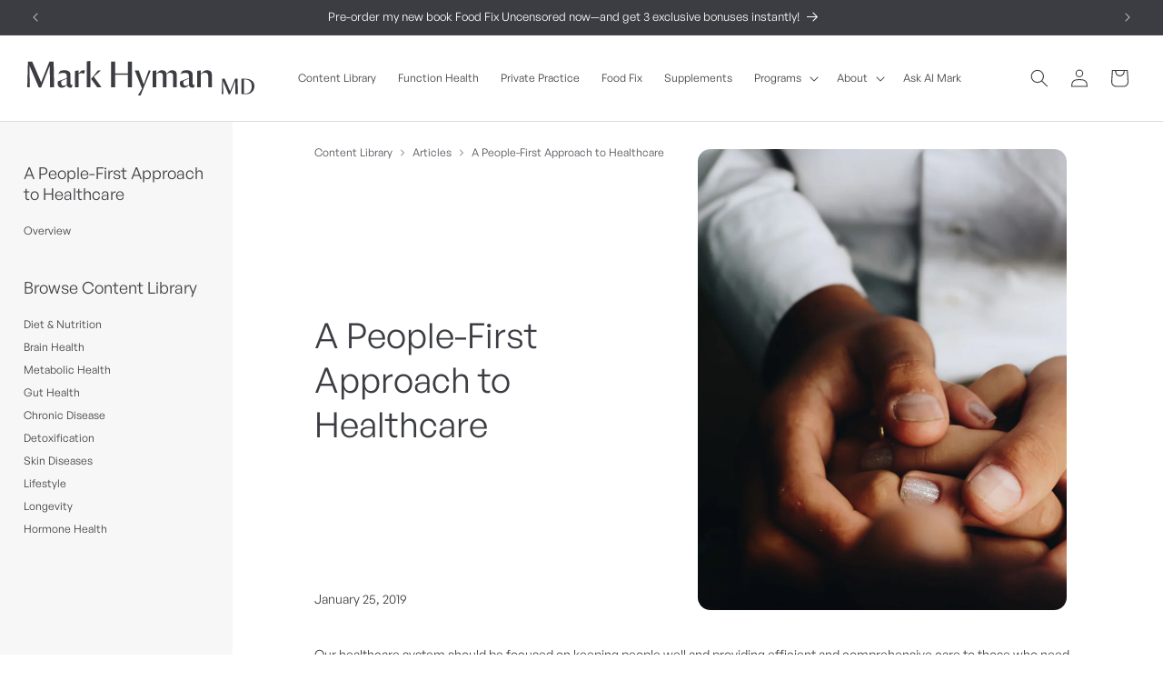

--- FILE ---
content_type: text/html; charset=utf-8
request_url: https://drhyman.com/blogs/content/a-people-first-approach-to-healthcare
body_size: 45758
content:
<!doctype html>
<html class="js" lang="en">
  <head>
    <meta charset="utf-8">
    <meta http-equiv="X-UA-Compatible" content="IE=edge">
    <meta name="viewport" content="width=device-width,initial-scale=1">
    <meta name="theme-color" content="">
    <link rel="canonical" href="https://drhyman.com/blogs/content/a-people-first-approach-to-healthcare"><link rel="icon" type="image/png" href="//drhyman.com/cdn/shop/files/mhfavicon.png?crop=center&height=32&v=1709868844&width=32">
<link rel="preconnect" href="https://detoxtrainingprogram.com" crossorigin>
<script src="https://detoxtrainingprogram.com/js/locale-en.min.js" async></script>
<title>
      A People-First Approach to Healthcare
 &ndash; Mark Hyman, MD</title>

    
      <meta name="description" content="Our healthcare system should be focused on keeping people well and providing efficient and comprehensive care to those who need it. It should be about value, not volume; putting people first, not increasing patients. One way of doing this is to support prevention. So many of our chronic diseases are brought on by lifes">
    

    

<meta property="og:site_name" content="Mark Hyman, MD">
<meta property="og:url" content="https://drhyman.com/blogs/content/a-people-first-approach-to-healthcare">
<meta property="og:title" content="A People-First Approach to Healthcare">
<meta property="og:type" content="article">
<meta property="og:description" content="Our healthcare system should be focused on keeping people well and providing efficient and comprehensive care to those who need it. It should be about value, not volume; putting people first, not increasing patients. One way of doing this is to support prevention. So many of our chronic diseases are brought on by lifes"><meta property="og:image" content="http://drhyman.com/cdn/shop/articles/matheus-ferrero-159633-unsplash.jpg?v=1714795499">
  <meta property="og:image:secure_url" content="https://drhyman.com/cdn/shop/articles/matheus-ferrero-159633-unsplash.jpg?v=1714795499">
  <meta property="og:image:width" content="3888">
  <meta property="og:image:height" content="2591"><meta name="twitter:site" content="@drmarkhyman"><meta name="twitter:card" content="summary_large_image">
<meta name="twitter:title" content="A People-First Approach to Healthcare">
<meta name="twitter:description" content="Our healthcare system should be focused on keeping people well and providing efficient and comprehensive care to those who need it. It should be about value, not volume; putting people first, not increasing patients. One way of doing this is to support prevention. So many of our chronic diseases are brought on by lifes">


    
    

    <!-- Hotjar Tracking Code for https://drhyman.com -->
    <script>
        (function(h,o,t,j,a,r){
            h.hj=h.hj||function(){(h.hj.q=h.hj.q||[]).push(arguments)};
            h._hjSettings={hjid:4981919,hjsv:6};
            a=o.getElementsByTagName('head')[0];
            r=o.createElement('script');r.async=1;
            r.src=t+h._hjSettings.hjid+j+h._hjSettings.hjsv;
            a.appendChild(r);
        })(window,document,'https://static.hotjar.com/c/hotjar-','.js?sv=');
    </script>

    <!-- Install this snippet AFTER the Hotjar Tracking code. -->
    <script>
    var userId = "4981919" || null; // Replace your_user_id with your own if available.
    window.hj('identify', userId, {
    	'Signed up': '', // Signup date in ISO-8601 format
    	'Last purchase category': '', // Custom data (you may need to adjust based on your store structure)
    	'Total purchases': 0, // Total purchases as a number
    	'Last purchase date': '', // Last purchase date
    	'Last refund date': '', // Last refund date if available
    });
    </script>


    <!-- Hide Specific Products -->
    
    
    
    
    
    
      <link rel="stylesheet" href="//drhyman.com/cdn/shop/t/66/assets/article-print.css?v=77547104451468217051755798846" media="print">
    

    <script src="//drhyman.com/cdn/shop/t/66/assets/constants.js?v=90157013241709275161755798846" defer="defer"></script>
    <script src="//drhyman.com/cdn/shop/t/66/assets/pubsub.js?v=158357773527763999511755798846" defer="defer"></script>
    <script src="//drhyman.com/cdn/shop/t/66/assets/global.js?v=35244403597959048241761602018" defer="defer"></script><script src="//drhyman.com/cdn/shop/t/66/assets/animations.js?v=88693664871331136111755798846" defer="defer"></script>

    <script>window.performance && window.performance.mark && window.performance.mark('shopify.content_for_header.start');</script><meta name="facebook-domain-verification" content="y0kkfoz23r5exupnxx0fuqt00vnks9">
<meta id="shopify-digital-wallet" name="shopify-digital-wallet" content="/27999109251/digital_wallets/dialog">
<meta name="shopify-checkout-api-token" content="df6370d469d925554efa33f8212871ea">
<meta id="in-context-paypal-metadata" data-shop-id="27999109251" data-venmo-supported="true" data-environment="production" data-locale="en_US" data-paypal-v4="true" data-currency="USD">
<link rel="alternate" type="application/atom+xml" title="Feed" href="/blogs/content.atom" />
<script async="async" src="/checkouts/internal/preloads.js?locale=en-US"></script>
<link rel="preconnect" href="https://shop.app" crossorigin="anonymous">
<script async="async" src="https://shop.app/checkouts/internal/preloads.js?locale=en-US&shop_id=27999109251" crossorigin="anonymous"></script>
<script id="shopify-features" type="application/json">{"accessToken":"df6370d469d925554efa33f8212871ea","betas":["rich-media-storefront-analytics"],"domain":"drhyman.com","predictiveSearch":true,"shopId":27999109251,"locale":"en"}</script>
<script>var Shopify = Shopify || {};
Shopify.shop = "dr-hyman-store.myshopify.com";
Shopify.locale = "en";
Shopify.currency = {"active":"USD","rate":"1.0"};
Shopify.country = "US";
Shopify.theme = {"name":"Mark Hyman - 15.0.0 - Aug 2025","id":150252650627,"schema_name":"Dawn","schema_version":"14.0.0","theme_store_id":887,"role":"main"};
Shopify.theme.handle = "null";
Shopify.theme.style = {"id":null,"handle":null};
Shopify.cdnHost = "drhyman.com/cdn";
Shopify.routes = Shopify.routes || {};
Shopify.routes.root = "/";</script>
<script type="module">!function(o){(o.Shopify=o.Shopify||{}).modules=!0}(window);</script>
<script>!function(o){function n(){var o=[];function n(){o.push(Array.prototype.slice.apply(arguments))}return n.q=o,n}var t=o.Shopify=o.Shopify||{};t.loadFeatures=n(),t.autoloadFeatures=n()}(window);</script>
<script>
  window.ShopifyPay = window.ShopifyPay || {};
  window.ShopifyPay.apiHost = "shop.app\/pay";
  window.ShopifyPay.redirectState = null;
</script>
<script id="shop-js-analytics" type="application/json">{"pageType":"article"}</script>
<script defer="defer" async type="module" src="//drhyman.com/cdn/shopifycloud/shop-js/modules/v2/client.init-shop-cart-sync_BT-GjEfc.en.esm.js"></script>
<script defer="defer" async type="module" src="//drhyman.com/cdn/shopifycloud/shop-js/modules/v2/chunk.common_D58fp_Oc.esm.js"></script>
<script defer="defer" async type="module" src="//drhyman.com/cdn/shopifycloud/shop-js/modules/v2/chunk.modal_xMitdFEc.esm.js"></script>
<script type="module">
  await import("//drhyman.com/cdn/shopifycloud/shop-js/modules/v2/client.init-shop-cart-sync_BT-GjEfc.en.esm.js");
await import("//drhyman.com/cdn/shopifycloud/shop-js/modules/v2/chunk.common_D58fp_Oc.esm.js");
await import("//drhyman.com/cdn/shopifycloud/shop-js/modules/v2/chunk.modal_xMitdFEc.esm.js");

  window.Shopify.SignInWithShop?.initShopCartSync?.({"fedCMEnabled":true,"windoidEnabled":true});

</script>
<script>
  window.Shopify = window.Shopify || {};
  if (!window.Shopify.featureAssets) window.Shopify.featureAssets = {};
  window.Shopify.featureAssets['shop-js'] = {"shop-cart-sync":["modules/v2/client.shop-cart-sync_DZOKe7Ll.en.esm.js","modules/v2/chunk.common_D58fp_Oc.esm.js","modules/v2/chunk.modal_xMitdFEc.esm.js"],"init-fed-cm":["modules/v2/client.init-fed-cm_B6oLuCjv.en.esm.js","modules/v2/chunk.common_D58fp_Oc.esm.js","modules/v2/chunk.modal_xMitdFEc.esm.js"],"shop-cash-offers":["modules/v2/client.shop-cash-offers_D2sdYoxE.en.esm.js","modules/v2/chunk.common_D58fp_Oc.esm.js","modules/v2/chunk.modal_xMitdFEc.esm.js"],"shop-login-button":["modules/v2/client.shop-login-button_QeVjl5Y3.en.esm.js","modules/v2/chunk.common_D58fp_Oc.esm.js","modules/v2/chunk.modal_xMitdFEc.esm.js"],"pay-button":["modules/v2/client.pay-button_DXTOsIq6.en.esm.js","modules/v2/chunk.common_D58fp_Oc.esm.js","modules/v2/chunk.modal_xMitdFEc.esm.js"],"shop-button":["modules/v2/client.shop-button_DQZHx9pm.en.esm.js","modules/v2/chunk.common_D58fp_Oc.esm.js","modules/v2/chunk.modal_xMitdFEc.esm.js"],"avatar":["modules/v2/client.avatar_BTnouDA3.en.esm.js"],"init-windoid":["modules/v2/client.init-windoid_CR1B-cfM.en.esm.js","modules/v2/chunk.common_D58fp_Oc.esm.js","modules/v2/chunk.modal_xMitdFEc.esm.js"],"init-shop-for-new-customer-accounts":["modules/v2/client.init-shop-for-new-customer-accounts_C_vY_xzh.en.esm.js","modules/v2/client.shop-login-button_QeVjl5Y3.en.esm.js","modules/v2/chunk.common_D58fp_Oc.esm.js","modules/v2/chunk.modal_xMitdFEc.esm.js"],"init-shop-email-lookup-coordinator":["modules/v2/client.init-shop-email-lookup-coordinator_BI7n9ZSv.en.esm.js","modules/v2/chunk.common_D58fp_Oc.esm.js","modules/v2/chunk.modal_xMitdFEc.esm.js"],"init-shop-cart-sync":["modules/v2/client.init-shop-cart-sync_BT-GjEfc.en.esm.js","modules/v2/chunk.common_D58fp_Oc.esm.js","modules/v2/chunk.modal_xMitdFEc.esm.js"],"shop-toast-manager":["modules/v2/client.shop-toast-manager_DiYdP3xc.en.esm.js","modules/v2/chunk.common_D58fp_Oc.esm.js","modules/v2/chunk.modal_xMitdFEc.esm.js"],"init-customer-accounts":["modules/v2/client.init-customer-accounts_D9ZNqS-Q.en.esm.js","modules/v2/client.shop-login-button_QeVjl5Y3.en.esm.js","modules/v2/chunk.common_D58fp_Oc.esm.js","modules/v2/chunk.modal_xMitdFEc.esm.js"],"init-customer-accounts-sign-up":["modules/v2/client.init-customer-accounts-sign-up_iGw4briv.en.esm.js","modules/v2/client.shop-login-button_QeVjl5Y3.en.esm.js","modules/v2/chunk.common_D58fp_Oc.esm.js","modules/v2/chunk.modal_xMitdFEc.esm.js"],"shop-follow-button":["modules/v2/client.shop-follow-button_CqMgW2wH.en.esm.js","modules/v2/chunk.common_D58fp_Oc.esm.js","modules/v2/chunk.modal_xMitdFEc.esm.js"],"checkout-modal":["modules/v2/client.checkout-modal_xHeaAweL.en.esm.js","modules/v2/chunk.common_D58fp_Oc.esm.js","modules/v2/chunk.modal_xMitdFEc.esm.js"],"shop-login":["modules/v2/client.shop-login_D91U-Q7h.en.esm.js","modules/v2/chunk.common_D58fp_Oc.esm.js","modules/v2/chunk.modal_xMitdFEc.esm.js"],"lead-capture":["modules/v2/client.lead-capture_BJmE1dJe.en.esm.js","modules/v2/chunk.common_D58fp_Oc.esm.js","modules/v2/chunk.modal_xMitdFEc.esm.js"],"payment-terms":["modules/v2/client.payment-terms_Ci9AEqFq.en.esm.js","modules/v2/chunk.common_D58fp_Oc.esm.js","modules/v2/chunk.modal_xMitdFEc.esm.js"]};
</script>
<script>(function() {
  var isLoaded = false;
  function asyncLoad() {
    if (isLoaded) return;
    isLoaded = true;
    var urls = ["\/\/swymv3free-01.azureedge.net\/code\/swym-shopify.js?shop=dr-hyman-store.myshopify.com","https:\/\/lac.sfapp.magefan.top\/js\/scripttags\/assistance\/init.js?shop=dr-hyman-store.myshopify.com"];
    for (var i = 0; i < urls.length; i++) {
      var s = document.createElement('script');
      s.type = 'text/javascript';
      s.async = true;
      s.src = urls[i];
      var x = document.getElementsByTagName('script')[0];
      x.parentNode.insertBefore(s, x);
    }
  };
  if(window.attachEvent) {
    window.attachEvent('onload', asyncLoad);
  } else {
    window.addEventListener('load', asyncLoad, false);
  }
})();</script>
<script id="__st">var __st={"a":27999109251,"offset":-21600,"reqid":"45c2d30b-c1a4-4f0f-a314-026c1bbdfaa0-1769365483","pageurl":"drhyman.com\/blogs\/content\/a-people-first-approach-to-healthcare","s":"articles-626806423683","u":"a38d7e504ac1","p":"article","rtyp":"article","rid":626806423683};</script>
<script>window.ShopifyPaypalV4VisibilityTracking = true;</script>
<script id="captcha-bootstrap">!function(){'use strict';const t='contact',e='account',n='new_comment',o=[[t,t],['blogs',n],['comments',n],[t,'customer']],c=[[e,'customer_login'],[e,'guest_login'],[e,'recover_customer_password'],[e,'create_customer']],r=t=>t.map((([t,e])=>`form[action*='/${t}']:not([data-nocaptcha='true']) input[name='form_type'][value='${e}']`)).join(','),a=t=>()=>t?[...document.querySelectorAll(t)].map((t=>t.form)):[];function s(){const t=[...o],e=r(t);return a(e)}const i='password',u='form_key',d=['recaptcha-v3-token','g-recaptcha-response','h-captcha-response',i],f=()=>{try{return window.sessionStorage}catch{return}},m='__shopify_v',_=t=>t.elements[u];function p(t,e,n=!1){try{const o=window.sessionStorage,c=JSON.parse(o.getItem(e)),{data:r}=function(t){const{data:e,action:n}=t;return t[m]||n?{data:e,action:n}:{data:t,action:n}}(c);for(const[e,n]of Object.entries(r))t.elements[e]&&(t.elements[e].value=n);n&&o.removeItem(e)}catch(o){console.error('form repopulation failed',{error:o})}}const l='form_type',E='cptcha';function T(t){t.dataset[E]=!0}const w=window,h=w.document,L='Shopify',v='ce_forms',y='captcha';let A=!1;((t,e)=>{const n=(g='f06e6c50-85a8-45c8-87d0-21a2b65856fe',I='https://cdn.shopify.com/shopifycloud/storefront-forms-hcaptcha/ce_storefront_forms_captcha_hcaptcha.v1.5.2.iife.js',D={infoText:'Protected by hCaptcha',privacyText:'Privacy',termsText:'Terms'},(t,e,n)=>{const o=w[L][v],c=o.bindForm;if(c)return c(t,g,e,D).then(n);var r;o.q.push([[t,g,e,D],n]),r=I,A||(h.body.append(Object.assign(h.createElement('script'),{id:'captcha-provider',async:!0,src:r})),A=!0)});var g,I,D;w[L]=w[L]||{},w[L][v]=w[L][v]||{},w[L][v].q=[],w[L][y]=w[L][y]||{},w[L][y].protect=function(t,e){n(t,void 0,e),T(t)},Object.freeze(w[L][y]),function(t,e,n,w,h,L){const[v,y,A,g]=function(t,e,n){const i=e?o:[],u=t?c:[],d=[...i,...u],f=r(d),m=r(i),_=r(d.filter((([t,e])=>n.includes(e))));return[a(f),a(m),a(_),s()]}(w,h,L),I=t=>{const e=t.target;return e instanceof HTMLFormElement?e:e&&e.form},D=t=>v().includes(t);t.addEventListener('submit',(t=>{const e=I(t);if(!e)return;const n=D(e)&&!e.dataset.hcaptchaBound&&!e.dataset.recaptchaBound,o=_(e),c=g().includes(e)&&(!o||!o.value);(n||c)&&t.preventDefault(),c&&!n&&(function(t){try{if(!f())return;!function(t){const e=f();if(!e)return;const n=_(t);if(!n)return;const o=n.value;o&&e.removeItem(o)}(t);const e=Array.from(Array(32),(()=>Math.random().toString(36)[2])).join('');!function(t,e){_(t)||t.append(Object.assign(document.createElement('input'),{type:'hidden',name:u})),t.elements[u].value=e}(t,e),function(t,e){const n=f();if(!n)return;const o=[...t.querySelectorAll(`input[type='${i}']`)].map((({name:t})=>t)),c=[...d,...o],r={};for(const[a,s]of new FormData(t).entries())c.includes(a)||(r[a]=s);n.setItem(e,JSON.stringify({[m]:1,action:t.action,data:r}))}(t,e)}catch(e){console.error('failed to persist form',e)}}(e),e.submit())}));const S=(t,e)=>{t&&!t.dataset[E]&&(n(t,e.some((e=>e===t))),T(t))};for(const o of['focusin','change'])t.addEventListener(o,(t=>{const e=I(t);D(e)&&S(e,y())}));const B=e.get('form_key'),M=e.get(l),P=B&&M;t.addEventListener('DOMContentLoaded',(()=>{const t=y();if(P)for(const e of t)e.elements[l].value===M&&p(e,B);[...new Set([...A(),...v().filter((t=>'true'===t.dataset.shopifyCaptcha))])].forEach((e=>S(e,t)))}))}(h,new URLSearchParams(w.location.search),n,t,e,['guest_login'])})(!0,!0)}();</script>
<script integrity="sha256-4kQ18oKyAcykRKYeNunJcIwy7WH5gtpwJnB7kiuLZ1E=" data-source-attribution="shopify.loadfeatures" defer="defer" src="//drhyman.com/cdn/shopifycloud/storefront/assets/storefront/load_feature-a0a9edcb.js" crossorigin="anonymous"></script>
<script crossorigin="anonymous" defer="defer" src="//drhyman.com/cdn/shopifycloud/storefront/assets/shopify_pay/storefront-65b4c6d7.js?v=20250812"></script>
<script data-source-attribution="shopify.dynamic_checkout.dynamic.init">var Shopify=Shopify||{};Shopify.PaymentButton=Shopify.PaymentButton||{isStorefrontPortableWallets:!0,init:function(){window.Shopify.PaymentButton.init=function(){};var t=document.createElement("script");t.src="https://drhyman.com/cdn/shopifycloud/portable-wallets/latest/portable-wallets.en.js",t.type="module",document.head.appendChild(t)}};
</script>
<script data-source-attribution="shopify.dynamic_checkout.buyer_consent">
  function portableWalletsHideBuyerConsent(e){var t=document.getElementById("shopify-buyer-consent"),n=document.getElementById("shopify-subscription-policy-button");t&&n&&(t.classList.add("hidden"),t.setAttribute("aria-hidden","true"),n.removeEventListener("click",e))}function portableWalletsShowBuyerConsent(e){var t=document.getElementById("shopify-buyer-consent"),n=document.getElementById("shopify-subscription-policy-button");t&&n&&(t.classList.remove("hidden"),t.removeAttribute("aria-hidden"),n.addEventListener("click",e))}window.Shopify?.PaymentButton&&(window.Shopify.PaymentButton.hideBuyerConsent=portableWalletsHideBuyerConsent,window.Shopify.PaymentButton.showBuyerConsent=portableWalletsShowBuyerConsent);
</script>
<script data-source-attribution="shopify.dynamic_checkout.cart.bootstrap">document.addEventListener("DOMContentLoaded",(function(){function t(){return document.querySelector("shopify-accelerated-checkout-cart, shopify-accelerated-checkout")}if(t())Shopify.PaymentButton.init();else{new MutationObserver((function(e,n){t()&&(Shopify.PaymentButton.init(),n.disconnect())})).observe(document.body,{childList:!0,subtree:!0})}}));
</script>
<link id="shopify-accelerated-checkout-styles" rel="stylesheet" media="screen" href="https://drhyman.com/cdn/shopifycloud/portable-wallets/latest/accelerated-checkout-backwards-compat.css" crossorigin="anonymous">
<style id="shopify-accelerated-checkout-cart">
        #shopify-buyer-consent {
  margin-top: 1em;
  display: inline-block;
  width: 100%;
}

#shopify-buyer-consent.hidden {
  display: none;
}

#shopify-subscription-policy-button {
  background: none;
  border: none;
  padding: 0;
  text-decoration: underline;
  font-size: inherit;
  cursor: pointer;
}

#shopify-subscription-policy-button::before {
  box-shadow: none;
}

      </style>
<script id="sections-script" data-sections="header" defer="defer" src="//drhyman.com/cdn/shop/t/66/compiled_assets/scripts.js?v=63918"></script>
<script>window.performance && window.performance.mark && window.performance.mark('shopify.content_for_header.end');</script>

    <style data-shopify>
      @font-face {
        font-family: 'General Sans';
        src: url('//drhyman.com/cdn/shop/t/66/assets/GeneralSans-Regular.woff2?v=59950181210456134831755798846') format('woff2'),
        url('//drhyman.com/cdn/shop/t/66/assets/GeneralSans-Regular.woff?v=138364353137090295741755798846') format('woff');
        font-weight: 400;
        font-display: swap;
        font-style: normal;
      }
      @font-face {
        font-family: 'General Sans';
        src: url('//drhyman.com/cdn/shop/t/66/assets/GeneralSans-Medium.woff2?v=110340538253201054201755798846') format('woff2'),
        url('//drhyman.com/cdn/shop/t/66/assets/GeneralSans-Medium.woff?v=98530790175566373541755798846') format('woff');
        font-weight: 500;
        font-style: bold;
        font-display: swap;
      }

      /*
      @font-face {
        font-family: 'General Sans';
        src: url('//drhyman.com/cdn/shop/t/66/assets/GeneralSans-Semibold.woff2?v=32449240862505527591755798846') format('woff2'),
        url('//drhyman.com/cdn/shop/t/66/assets/GeneralSans-Semibold.woff?v=44053667778572877061755798846') format('woff');
        font-weight: 600;
        font-style: bold;
        font-display: swap;
      }*/

      @font-face {
        font-family: 'General Sans Italic';
        src: url('//drhyman.com/cdn/shop/t/66/assets/GeneralSans-RegularItalic.woff2?v=129652882858140834341755798846') format('woff2'),
        url('//drhyman.com/cdn/shop/t/66/assets/GeneralSans-RegularItalic.woff?v=162152408591595094231755798846') format('woff');
        font-weight: 400;
        font-style: oblique;
        font-display: swap;
      }
      @font-face {
        font-family: 'General Sans Italic';
        src: url('//drhyman.com/cdn/shop/t/66/assets/GeneralSans-MediumItalic.woff2?v=23223233185553855181755798846') format('woff2'),
        url('//drhyman.com/cdn/shop/t/66/assets/GeneralSans-MediumItalic.woff?v=151268427520095115811755798846') format('woff');
        font-weight: 600;
        font-style: oblique;
        font-display: swap;
      }
      @font-face {
        font-family: 'General Sans Italic';
        src: url('//drhyman.com/cdn/shop/t/66/assets/GeneralSans-SemiboldItalic.woff2?v=132157796209560131301755798846') format('woff2'),
        url('//drhyman.com/cdn/shop/t/66/assets/GeneralSans-SemiboldItalic.woff?v=123886901758938411181755798846') format('woff');
        font-weight: 600;
        font-style: oblique;
        font-display: swap;
      }

      
        :root,
        .color-scheme-1 {
          --color-background: 255,255,255;
        
          --gradient-background: #ffffff;
        

        

        --color-foreground: 60,61,66;
        --color-background-contrast: 191,191,191;
        --color-shadow: 18,18,18;
        --color-button: 60,61,66;
        --color-button-text: 255,255,255;
        --color-secondary-button: 255,255,255;
        --color-secondary-button-text: 18,18,18;
        --color-link: 18,18,18;
        --color-badge-foreground: 60,61,66;
        --color-badge-background: 255,255,255;
        --color-badge-border: 60,61,66;
        --payment-terms-background-color: rgb(255 255 255);
      }
      
        
        .color-scheme-2 {
          --color-background: 247,247,247;
        
          --gradient-background: #f7f7f7;
        

        

        --color-foreground: 60,61,66;
        --color-background-contrast: 183,183,183;
        --color-shadow: 18,18,18;
        --color-button: 18,18,18;
        --color-button-text: 243,243,243;
        --color-secondary-button: 247,247,247;
        --color-secondary-button-text: 18,18,18;
        --color-link: 18,18,18;
        --color-badge-foreground: 60,61,66;
        --color-badge-background: 247,247,247;
        --color-badge-border: 60,61,66;
        --payment-terms-background-color: rgb(247 247 247);
      }
      
        
        .color-scheme-3 {
          --color-background: 60,61,66;
        
          --gradient-background: #3c3d42;
        

        

        --color-foreground: 255,255,255;
        --color-background-contrast: 72,73,79;
        --color-shadow: 18,18,18;
        --color-button: 255,255,255;
        --color-button-text: 0,0,0;
        --color-secondary-button: 60,61,66;
        --color-secondary-button-text: 255,255,255;
        --color-link: 255,255,255;
        --color-badge-foreground: 255,255,255;
        --color-badge-background: 60,61,66;
        --color-badge-border: 255,255,255;
        --payment-terms-background-color: rgb(60 61 66);
      }
      
        
        .color-scheme-4 {
          --color-background: 60,61,66;
        
          --gradient-background: #3c3d42;
        

        

        --color-foreground: 255,255,255;
        --color-background-contrast: 72,73,79;
        --color-shadow: 18,18,18;
        --color-button: 255,255,255;
        --color-button-text: 18,18,18;
        --color-secondary-button: 60,61,66;
        --color-secondary-button-text: 255,255,255;
        --color-link: 255,255,255;
        --color-badge-foreground: 255,255,255;
        --color-badge-background: 60,61,66;
        --color-badge-border: 255,255,255;
        --payment-terms-background-color: rgb(60 61 66);
      }
      
        
        .color-scheme-5 {
          --color-background: 106,119,132;
        
          --gradient-background: #6a7784;
        

        

        --color-foreground: 255,255,255;
        --color-background-contrast: 49,55,61;
        --color-shadow: 18,18,18;
        --color-button: 255,255,255;
        --color-button-text: 106,119,132;
        --color-secondary-button: 106,119,132;
        --color-secondary-button-text: 255,255,255;
        --color-link: 255,255,255;
        --color-badge-foreground: 255,255,255;
        --color-badge-background: 106,119,132;
        --color-badge-border: 255,255,255;
        --payment-terms-background-color: rgb(106 119 132);
      }
      
        
        .color-scheme-6 {
          --color-background: 233,230,228;
        
          --gradient-background: #e9e6e4;
        

        

        --color-foreground: 0,0,0;
        --color-background-contrast: 176,165,158;
        --color-shadow: 18,18,18;
        --color-button: 60,61,66;
        --color-button-text: 255,255,255;
        --color-secondary-button: 233,230,228;
        --color-secondary-button-text: 18,18,18;
        --color-link: 18,18,18;
        --color-badge-foreground: 0,0,0;
        --color-badge-background: 233,230,228;
        --color-badge-border: 0,0,0;
        --payment-terms-background-color: rgb(233 230 228);
      }
      
        
        .color-scheme-7 {
          --color-background: 192,120,88;
        
          --gradient-background: #c07858;
        

        

        --color-foreground: 254,249,239;
        --color-background-contrast: 111,63,42;
        --color-shadow: 18,18,18;
        --color-button: 254,249,239;
        --color-button-text: 142,88,65;
        --color-secondary-button: 192,120,88;
        --color-secondary-button-text: 254,249,239;
        --color-link: 254,249,239;
        --color-badge-foreground: 254,249,239;
        --color-badge-background: 192,120,88;
        --color-badge-border: 254,249,239;
        --payment-terms-background-color: rgb(192 120 88);
      }
      
        
        .color-scheme-8 {
          --color-background: 152,163,155;
        
          --gradient-background: #98a39b;
        

        

        --color-foreground: 255,255,255;
        --color-background-contrast: 88,99,91;
        --color-shadow: 18,18,18;
        --color-button: 254,249,239;
        --color-button-text: 255,255,255;
        --color-secondary-button: 152,163,155;
        --color-secondary-button-text: 254,249,239;
        --color-link: 254,249,239;
        --color-badge-foreground: 255,255,255;
        --color-badge-background: 152,163,155;
        --color-badge-border: 255,255,255;
        --payment-terms-background-color: rgb(152 163 155);
      }
      
        
        .color-scheme-9 {
          --color-background: 136,118,119;
        
          --gradient-background: #887677;
        

        

        --color-foreground: 255,255,255;
        --color-background-contrast: 68,59,59;
        --color-shadow: 18,18,18;
        --color-button: 254,249,239;
        --color-button-text: 255,255,255;
        --color-secondary-button: 136,118,119;
        --color-secondary-button-text: 254,249,239;
        --color-link: 254,249,239;
        --color-badge-foreground: 255,255,255;
        --color-badge-background: 136,118,119;
        --color-badge-border: 255,255,255;
        --payment-terms-background-color: rgb(136 118 119);
      }
      
        
        .color-scheme-10 {
          --color-background: 219,196,134;
        
          --gradient-background: #dbc486;
        

        

        --color-foreground: 60,61,66;
        --color-background-contrast: 174,141,52;
        --color-shadow: 18,18,18;
        --color-button: 60,61,66;
        --color-button-text: 255,255,255;
        --color-secondary-button: 219,196,134;
        --color-secondary-button-text: 18,18,18;
        --color-link: 18,18,18;
        --color-badge-foreground: 60,61,66;
        --color-badge-background: 219,196,134;
        --color-badge-border: 60,61,66;
        --payment-terms-background-color: rgb(219 196 134);
      }
      
        
        .color-scheme-11 {
          --color-background: 254,249,239;
        
          --gradient-background: #fef9ef;
        

        

        --color-foreground: 60,61,66;
        --color-background-contrast: 247,204,119;
        --color-shadow: 18,18,18;
        --color-button: 60,61,66;
        --color-button-text: 254,249,239;
        --color-secondary-button: 254,249,239;
        --color-secondary-button-text: 18,18,18;
        --color-link: 18,18,18;
        --color-badge-foreground: 60,61,66;
        --color-badge-background: 254,249,239;
        --color-badge-border: 60,61,66;
        --payment-terms-background-color: rgb(254 249 239);
      }
      
        
        .color-scheme-12 {
          --color-background: 44,74,61;
        
          --gradient-background: #2c4a3d;
        

        

        --color-foreground: 255,255,255;
        --color-background-contrast: 54,90,74;
        --color-shadow: 44,74,61;
        --color-button: 44,74,61;
        --color-button-text: 44,74,61;
        --color-secondary-button: 44,74,61;
        --color-secondary-button-text: 44,74,61;
        --color-link: 44,74,61;
        --color-badge-foreground: 255,255,255;
        --color-badge-background: 44,74,61;
        --color-badge-border: 255,255,255;
        --payment-terms-background-color: rgb(44 74 61);
      }
      
        
        .color-scheme-13 {
          --color-background: 0,0,0;
        
          --gradient-background: #000000;
        

        

        --color-foreground: 255,255,255;
        --color-background-contrast: 128,128,128;
        --color-shadow: 18,18,18;
        --color-button: 60,61,66;
        --color-button-text: 255,255,255;
        --color-secondary-button: 0,0,0;
        --color-secondary-button-text: 18,18,18;
        --color-link: 18,18,18;
        --color-badge-foreground: 255,255,255;
        --color-badge-background: 0,0,0;
        --color-badge-border: 255,255,255;
        --payment-terms-background-color: rgb(0 0 0);
      }
      
        
        .color-scheme-14 {
          --color-background: 239,246,255;
        
          --gradient-background: #eff6ff;
        

        

        --color-foreground: 0,0,0;
        --color-background-contrast: 112,174,255;
        --color-shadow: 18,18,18;
        --color-button: 60,61,66;
        --color-button-text: 255,255,255;
        --color-secondary-button: 239,246,255;
        --color-secondary-button-text: 18,18,18;
        --color-link: 18,18,18;
        --color-badge-foreground: 0,0,0;
        --color-badge-background: 239,246,255;
        --color-badge-border: 0,0,0;
        --payment-terms-background-color: rgb(239 246 255);
      }
      

      body, .color-scheme-1, .color-scheme-2, .color-scheme-3, .color-scheme-4, .color-scheme-5, .color-scheme-6, .color-scheme-7, .color-scheme-8, .color-scheme-9, .color-scheme-10, .color-scheme-11, .color-scheme-12, .color-scheme-13, .color-scheme-14 {
        color: rgba(var(--color-foreground), 1);
        background-color: rgb(var(--color-background));
      }

      

      :root {
        --font-body-family: General Sans, 'Helvetica Neue', Arial, 'Lucida Grande', sans-serif;
        --font-body-style: normal;
        --font-body-weight: 400;
        --font-body-weight-bold: 500;
        --font-heading-family: General Sans, 'Helvetica Neue', Arial, 'Lucida Grande', sans-serif;
        --font-heading-style: normal;
        --font-heading-weight: 400;

        --font-body-scale: 1.0;
        --font-heading-scale: 1.0;

        --media-padding: px;
        --media-border-opacity: 0.05;
        --media-border-width: 0px;
        --media-radius: 14px;
        --media-shadow-opacity: 0.0;
        --media-shadow-horizontal-offset: 0px;
        --media-shadow-vertical-offset: 4px;
        --media-shadow-blur-radius: 5px;
        --media-shadow-visible: 0;

        --page-width: 140rem;
        --page-width-margin: 0rem;

        --product-card-image-padding: 2.0rem;
        --product-card-corner-radius: 1.6rem;
        --product-card-text-alignment: left;
        --product-card-border-width: 0.0rem;
        --product-card-border-opacity: 0.1;
        --product-card-shadow-opacity: 0.0;
        --product-card-shadow-visible: 0;
        --product-card-shadow-horizontal-offset: 0.0rem;
        --product-card-shadow-vertical-offset: 0.4rem;
        --product-card-shadow-blur-radius: 0.5rem;

        --collection-card-image-padding: 0.0rem;
        --collection-card-corner-radius: 0.0rem;
        --collection-card-text-alignment: left;
        --collection-card-border-width: 0.0rem;
        --collection-card-border-opacity: 0.1;
        --collection-card-shadow-opacity: 0.0;
        --collection-card-shadow-visible: 0;
        --collection-card-shadow-horizontal-offset: 0.0rem;
        --collection-card-shadow-vertical-offset: 0.4rem;
        --collection-card-shadow-blur-radius: 0.5rem;

        --blog-card-image-padding: 0.0rem;
        --blog-card-corner-radius: 1.8rem;
        --blog-card-text-alignment: left;
        --blog-card-border-width: 0.0rem;
        --blog-card-border-opacity: 0.1;
        --blog-card-shadow-opacity: 0.0;
        --blog-card-shadow-visible: 0;
        --blog-card-shadow-horizontal-offset: 0.0rem;
        --blog-card-shadow-vertical-offset: 0.4rem;
        --blog-card-shadow-blur-radius: 0.5rem;

        --badge-corner-radius: 4.0rem;

        --popup-border-width: 1px;
        --popup-border-opacity: 0.1;
        --popup-corner-radius: 0px;
        --popup-shadow-opacity: 0.05;
        --popup-shadow-horizontal-offset: 0px;
        --popup-shadow-vertical-offset: 4px;
        --popup-shadow-blur-radius: 5px;

        --drawer-border-width: 1px;
        --drawer-border-opacity: 0.1;
        --drawer-shadow-opacity: 0.0;
        --drawer-shadow-horizontal-offset: 0px;
        --drawer-shadow-vertical-offset: 4px;
        --drawer-shadow-blur-radius: 5px;

        --spacing-sections-desktop: 0px;
        --spacing-sections-mobile: 0px;

        --grid-desktop-vertical-spacing: 16px;
        --grid-desktop-horizontal-spacing: 16px;
        --grid-mobile-vertical-spacing: 8px;
        --grid-mobile-horizontal-spacing: 8px;

        --text-boxes-border-opacity: 0.1;
        --text-boxes-border-width: 0px;
        --text-boxes-radius: 0px;
        --text-boxes-shadow-opacity: 0.0;
        --text-boxes-shadow-visible: 0;
        --text-boxes-shadow-horizontal-offset: 0px;
        --text-boxes-shadow-vertical-offset: 4px;
        --text-boxes-shadow-blur-radius: 5px;

        --buttons-radius: 6px;
        --buttons-radius-outset: 7px;
        --buttons-border-width: 1px;
        --buttons-border-opacity: 1.0;
        --buttons-shadow-opacity: 0.0;
        --buttons-shadow-visible: 0;
        --buttons-shadow-horizontal-offset: 0px;
        --buttons-shadow-vertical-offset: 4px;
        --buttons-shadow-blur-radius: 5px;
        --buttons-border-offset: 0.3px;

        --inputs-radius: 0px;
        --inputs-border-width: 1px;
        --inputs-border-opacity: 0.55;
        --inputs-shadow-opacity: 0.0;
        --inputs-shadow-horizontal-offset: 0px;
        --inputs-margin-offset: 0px;
        --inputs-shadow-vertical-offset: 10px;
        --inputs-shadow-blur-radius: 5px;
        --inputs-radius-outset: 0px;

        --variant-pills-radius: 40px;
        --variant-pills-border-width: 1px;
        --variant-pills-border-opacity: 0.55;
        --variant-pills-shadow-opacity: 0.0;
        --variant-pills-shadow-horizontal-offset: 0px;
        --variant-pills-shadow-vertical-offset: 4px;
        --variant-pills-shadow-blur-radius: 5px;
      }

      *,
      *::before,
      *::after {
        box-sizing: inherit;
      }

      html {
        box-sizing: border-box;
        font-size: calc(var(--font-body-scale) * 62.5%);
        height: 100%;
      }

      body {
        display: grid;
        grid-template-rows: auto auto 1fr auto;
        grid-template-columns: 100%;
        min-height: 100%;
        margin: 0;
        font-size: 1.5rem;
        letter-spacing: 0;
        line-height: calc(1 + 0.8 / var(--font-body-scale));
        font-family: var(--font-body-family);
        font-style: var(--font-body-style);
        font-weight: var(--font-body-weight);
      }

      @media screen and (min-width: 750px) {
        body {
          font-size: 1.6rem;
        }
      }
      @media screen and (min-width: 990px) and (max-width: 1289px) {
        body {
          font-size: 1.4rem;
        }
      }

      strong, b { font-weight: 500; }
    </style>

    <link href="//drhyman.com/cdn/shop/t/66/assets/base.css?v=168527018867025989631767121091" rel="stylesheet" type="text/css" media="all" />

    <link href="//drhyman.com/cdn/shop/t/66/assets/GeneralSans-Regular.woff2?v=59950181210456134831755798846" as="font" type="link" crossorigin="anonymous" rel="preload">
    <link href="//drhyman.com/cdn/shop/t/66/assets/GeneralSans-Semibold.woff2?v=32449240862505527591755798846" as="font" type="link" crossorigin="anonymous" rel="preload">

    
<link href="//drhyman.com/cdn/shop/t/66/assets/component-localization-form.css?v=120620094879297847921755798846" rel="stylesheet" type="text/css" media="all" />
      <script src="//drhyman.com/cdn/shop/t/66/assets/localization-form.js?v=144176611646395275351755798846" defer="defer"></script><link
        rel="stylesheet"
        href="//drhyman.com/cdn/shop/t/66/assets/component-predictive-search.css?v=156252052656961241961755798846"
        media="print"
        onload="this.media='all'"
      ><script>
      if (Shopify.designMode) {
        document.documentElement.classList.add('shopify-design-mode');
      }
    </script>

    
      
    

    <script type="text/javascript">
      (function(c,l,a,r,i,t,y){
          c[a]=c[a]||function(){(c[a].q=c[a].q||[]).push(arguments)};
          t=l.createElement(r);t.async=1;t.src="https://www.clarity.ms/tag/"+i;
          y=l.getElementsByTagName(r)[0];y.parentNode.insertBefore(t,y);
      })(window, document, "clarity", "script", "qqx374ay70");
    </script>
  <!-- BEGIN app block: shopify://apps/hulk-form-builder/blocks/app-embed/b6b8dd14-356b-4725-a4ed-77232212b3c3 --><!-- BEGIN app snippet: hulkapps-formbuilder-theme-ext --><script type="text/javascript">
  
  if (typeof window.formbuilder_customer != "object") {
        window.formbuilder_customer = {}
  }

  window.hulkFormBuilder = {
    form_data: {"form_yMTDS_Sg497fH2pKPv9wtA":{"uuid":"yMTDS_Sg497fH2pKPv9wtA","form_name":"Contact","form_data":{"div_back_gradient_1":"#fff","div_back_gradient_2":"#fff","back_color":"#fff","form_title":"","form_submit":"Submit","after_submit":"hideAndmessage","after_submit_msg":"\u003cp\u003eThank you! We will be in touch shortly.\u003c\/p\u003e\n","captcha_enable":"no","label_style":"blockLabels","input_border_radius":"6","back_type":"transparent","input_back_color":"#fff","input_back_color_hover":"#fff","back_shadow":"none","label_font_clr":"#333333","input_font_clr":"#333333","button_align":"leftBtn","button_clr":"#fff","button_back_clr":"#333333","button_border_radius":"7","form_width":"100%","form_border_size":0,"form_border_clr":"#c7c7c7","form_border_radius":0,"label_font_size":"14","input_font_size":"14","button_font_size":"16","form_padding":0,"input_border_color":"#e8e8e8","input_border_color_hover":"#ccc","btn_border_clr":"#333333","btn_border_size":"1","form_name":"Contact","":"support@drhyman.com","form_emails":"support@drhyman.com","admin_email_subject":"New form submission received.","admin_email_message":"Hi [first-name of store owner],\u003cbr\u003eSomeone just submitted a response to your form.\u003cbr\u003ePlease find the details below:","form_access_message":"\u003cp\u003ePlease login to access the form\u003cbr\u003eDo not have an account? Create account\u003c\/p\u003e","shopify_customer_create":"yes","banner_img_height":"","banner_img_width":"","input_fonts_type":"Custom Fonts","input_custom_font_name":"General Sans","label_fonts_type":"Custom Fonts","label_custom_font_name":"General Sans","input_custom_font_url":"https:\/\/cdn.shopify.com\/s\/files\/1\/0279\/9910\/9251\/files\/GeneralSans-Regular.woff","label_custom_font_url":"https:\/\/cdn.shopify.com\/s\/files\/1\/0279\/9910\/9251\/files\/GeneralSans-Regular.woff","notification_email_send":true,"advance_css":"input, select { min-height: 45px;  letter-spacing: 0; } label, p, span { letter-spacing: 0; } textarea {\n    min-height: 150px;\n}","advance_js":"  \n    const submitButton = document.querySelector(\"button[type='submit']\");\n\n      submitButton.style.display = \"none\";\ndocument.getElementById(\"form_input_0\").addEventListener(\"change\", function () {\n    const forbiddenValues = [\"Function Health\", \"UltraWellness Center\"];\n\n    if (!forbiddenValues.includes(this.value)) {\n      submitButton.style.display = \"block\";\n    } else {\n      submitButton.style.display = \"none\";\n    }\n  });","formElements":[{"Conditions":{},"type":"select","position":0,"label":"Subject","values":"General Inquiries\nOrders \u0026 Shipping\n10 Day Detox\nHyman Hive\nProduct Information\nWholesale \u0026 Bulk Orders\nSubscriptions \u0026 Accounts\nFunction Health\nUltraWellness Center","elementCost":{},"page_number":1},{"Conditions":{"SelectedElemenet":"Subject","SelectedElemenetCount":0,"SelectedValue":"UltraWellness Center"},"type":"paragraph","position":1,"label":"Label (7)","paragraph":"\u003cp\u003eThe UltraWellness Center, founded by Dr. Mark Hyman, is dedicated to helping you take control of your health with a functional medicine approach. Our expert team digs deep to find and treat the root causes of chronic illness, using advanced testing, nutrition, and lifestyle strategies tailored to you. Ready to start your wellness journey? \u003ca data-token-index=\"3\" href=\"https:\/\/www.ultrawellnesscenter.com\/\" rel=\"noopener noreferrer\" tabindex=\"0\"\u003eVisit the UltraWellness Center\u003c\/a\u003e to learn more and book an appointment.\u003c!-- notionvc: c6fd6cd3-2aff-4db0-9284-189ed6370577 --\u003e\u003c\/p\u003e\n","page_number":1},{"Conditions":{"SelectedElemenet":"Subject","SelectedElemenetCount":0,"SelectedValue":"Function Health"},"type":"paragraph","position":2,"label":"Label (8)","paragraph":"\u003cp\u003ePlease note that Function Health is it\u0026#39;s own organization and not directly affiliated with\u0026nbsp;\u003ca data-token-index=\"1\" href=\"http:\/\/drhyman.com\/\" rel=\"noopener noreferrer\" tabindex=\"0\"\u003edrhyman.com\u003c\/a\u003e. For any questions or general support, contact the \u003ca data-token-index=\"3\" href=\"https:\/\/www.functionhealth.com\/contact\" rel=\"noopener noreferrer\" tabindex=\"0\"\u003eFunction Concierge team here\u003c\/a\u003e. Thank you!\u003c\/p\u003e\n","page_number":1},{"Conditions":{"SelectedElemenet":"Subject","SelectedElemenetCount":0,"SelectedValue":"General Inquiries"},"type":"text","position":3,"label":"Name","page_number":1,"required":"yes"},{"type":"email","position":4,"label":"Email","required":"yes","email_confirm":"no","Conditions":{"SelectedElemenet":"Subject","SelectedElemenetCount":0,"SelectedValue":"General Inquiries"},"page_number":1,"confirm_value":"no"},{"Conditions":{"SelectedElemenet":"Subject","SelectedElemenetCount":0,"SelectedValue":"General Inquiries"},"type":"phone","position":5,"label":"Phone Number","page_number":1},{"Conditions":{"SelectedElemenet":"Subject","SelectedElemenetCount":0,"SelectedValue":"General Inquiries"},"type":"textarea","position":6,"label":"Message","page_number":1,"required":"yes"},{"Conditions":{"SelectedElemenet":"Subject","SelectedElemenetCount":0,"SelectedValue":"Orders \u0026 Shipping"},"type":"text","position":7,"label":"Order Number","page_number":1},{"Conditions":{"SelectedElemenet":"Subject","SelectedElemenetCount":0,"SelectedValue":"Orders \u0026 Shipping"},"type":"text","position":8,"label":"Name","page_number":1,"required":"yes"},{"Conditions":{"SelectedElemenet":"Subject","SelectedElemenetCount":0,"SelectedValue":"Orders \u0026 Shipping"},"type":"email","position":9,"required":"yes","email_confirm":"yes","label":"Email","page_number":1},{"Conditions":{"SelectedElemenet":"Subject","SelectedElemenetCount":0,"SelectedValue":"Orders \u0026 Shipping"},"type":"phone","position":10,"label":"Phone","placeholder":"Phone Number","page_number":1},{"Conditions":{"SelectedElemenet":"Subject","SelectedElemenetCount":0,"SelectedValue":"Orders \u0026 Shipping"},"type":"textarea","position":11,"label":"Message","required":"yes","page_number":1},{"Conditions":{"SelectedElemenet":"Subject","SelectedElemenetCount":0,"SelectedValue":"Product Information"},"type":"text","position":12,"label":"Name","page_number":1,"required":"yes"},{"Conditions":{"SelectedElemenet":"Subject","SelectedElemenetCount":0,"SelectedValue":"Product Information"},"type":"email","position":13,"required":"yes","email_confirm":"yes","label":"Email","page_number":1},{"Conditions":{"SelectedElemenet":"Subject","SelectedElemenetCount":0,"SelectedValue":"Product Information"},"type":"phone","position":14,"label":"Phone","page_number":1},{"Conditions":{"SelectedElemenet":"Subject","SelectedElemenetCount":0,"SelectedValue":"Product Information"},"type":"textarea","position":15,"label":"Message","page_number":1,"required":"yes"},{"Conditions":{"SelectedElemenet":"Subject","SelectedElemenetCount":0,"SelectedValue":"Wholesale \u0026 Bulk Orders"},"type":"text","position":16,"label":"Name","required":"yes","page_number":1},{"Conditions":{"SelectedElemenet":"Subject","SelectedElemenetCount":0,"SelectedValue":"Wholesale \u0026 Bulk Orders"},"type":"email","position":17,"required":"yes","email_confirm":"yes","label":"Email","page_number":1},{"Conditions":{"SelectedElemenet":"Subject","SelectedElemenetCount":0,"SelectedValue":"Wholesale \u0026 Bulk Orders"},"type":"phone","position":18,"label":"Phone","page_number":1},{"Conditions":{"SelectedElemenet":"Subject","SelectedElemenetCount":0,"SelectedValue":"Wholesale \u0026 Bulk Orders"},"type":"textarea","position":19,"label":"Message","page_number":1,"required":"yes"},{"Conditions":{"SelectedElemenet":"Subject","SelectedElemenetCount":0,"SelectedValue":"Subscriptions \u0026 Accounts"},"type":"text","position":20,"label":"Name","required":"yes","page_number":1},{"Conditions":{"SelectedElemenet":"Subject","SelectedElemenetCount":0,"SelectedValue":"Subscriptions \u0026 Accounts"},"type":"email","position":21,"required":"yes","email_confirm":"yes","label":"Email","page_number":1},{"Conditions":{"SelectedElemenet":"Subject","SelectedElemenetCount":0,"SelectedValue":"Subscriptions \u0026 Accounts"},"type":"phone","position":22,"label":"Phone","placeholder":"Phone Number","page_number":1},{"Conditions":{"SelectedElemenet":"Subject","SelectedElemenetCount":0,"SelectedValue":"Subscriptions \u0026 Accounts"},"type":"textarea","position":23,"label":"Message","required":"yes","page_number":1},{"Conditions":{"SelectedElemenet":"Subject","SelectedElemenetCount":0,"SelectedValue":"10 Day Detox"},"type":"text","position":24,"label":"Name","page_number":1},{"Conditions":{"SelectedElemenet":"Subject","SelectedElemenetCount":0,"SelectedValue":"10 Day Detox"},"type":"email","position":25,"required":"yes","email_confirm":"yes","label":"Email address","page_number":1},{"Conditions":{"SelectedElemenet":"Subject","SelectedElemenetCount":0,"SelectedValue":"10 Day Detox"},"type":"textarea","position":26,"label":"Message","page_number":1},{"Conditions":{"SelectedElemenet":"Subject","SelectedElemenetCount":0,"SelectedValue":"Hyman Hive"},"type":"text","position":27,"label":"Name","page_number":1},{"Conditions":{"SelectedElemenet":"Subject","SelectedElemenetCount":0,"SelectedValue":"Hyman Hive"},"type":"email","position":28,"required":"yes","email_confirm":"yes","label":"Email address","page_number":1},{"Conditions":{"SelectedElemenet":"Subject","SelectedElemenetCount":0,"SelectedValue":"Hyman Hive"},"type":"textarea","position":29,"label":"Message","page_number":1}]},"is_spam_form":false,"shop_uuid":"kBiXuLqUz8JfTfRhOlPG3A","shop_timezone":"America\/Chicago","shop_id":109957,"shop_is_after_submit_enabled":true,"shop_shopify_plan":"shopify_plus","shop_shopify_domain":"dr-hyman-store.myshopify.com","shop_remove_watermark":false,"shop_created_at":"2024-06-18T21:14:40.161-05:00"}},
    shop_data: {"shop_kBiXuLqUz8JfTfRhOlPG3A":{"shop_uuid":"kBiXuLqUz8JfTfRhOlPG3A","shop_timezone":"America\/Chicago","shop_id":109957,"shop_is_after_submit_enabled":true,"shop_shopify_plan":"Shopify Plus","shop_shopify_domain":"dr-hyman-store.myshopify.com","shop_created_at":"2024-06-18T21:14:40.161-05:00","is_skip_metafield":false,"shop_deleted":false,"shop_disabled":false}},
    settings_data: {"shop_settings":{"shop_customise_msgs":[],"default_customise_msgs":{"is_required":"is required","thank_you":"Thank you! The form was submitted successfully.","processing":"Processing...","valid_data":"Please provide valid data","valid_email":"Provide valid email format","valid_tags":"HTML Tags are not allowed","valid_phone":"Provide valid phone number","valid_captcha":"Please provide valid captcha response","valid_url":"Provide valid URL","only_number_alloud":"Provide valid number in","number_less":"must be less than","number_more":"must be more than","image_must_less":"Image must be less than 20MB","image_number":"Images allowed","image_extension":"Invalid extension! Please provide image file","error_image_upload":"Error in image upload. Please try again.","error_file_upload":"Error in file upload. Please try again.","your_response":"Your response","error_form_submit":"Error occur.Please try again after sometime.","email_submitted":"Form with this email is already submitted","invalid_email_by_zerobounce":"The email address you entered appears to be invalid. Please check it and try again.","download_file":"Download file","card_details_invalid":"Your card details are invalid","card_details":"Card details","please_enter_card_details":"Please enter card details","card_number":"Card number","exp_mm":"Exp MM","exp_yy":"Exp YY","crd_cvc":"CVV","payment_value":"Payment amount","please_enter_payment_amount":"Please enter payment amount","address1":"Address line 1","address2":"Address line 2","city":"City","province":"Province","zipcode":"Zip code","country":"Country","blocked_domain":"This form does not accept addresses from","file_must_less":"File must be less than 20MB","file_extension":"Invalid extension! Please provide file","only_file_number_alloud":"files allowed","previous":"Previous","next":"Next","must_have_a_input":"Please enter at least one field.","please_enter_required_data":"Please enter required data","atleast_one_special_char":"Include at least one special character","atleast_one_lowercase_char":"Include at least one lowercase character","atleast_one_uppercase_char":"Include at least one uppercase character","atleast_one_number":"Include at least one number","must_have_8_chars":"Must have 8 characters long","be_between_8_and_12_chars":"Be between 8 and 12 characters long","please_select":"Please Select","phone_submitted":"Form with this phone number is already submitted","user_res_parse_error":"Error while submitting the form","valid_same_values":"values must be same","product_choice_clear_selection":"Clear Selection","picture_choice_clear_selection":"Clear Selection","remove_all_for_file_image_upload":"Remove All","invalid_file_type_for_image_upload":"You can't upload files of this type.","invalid_file_type_for_signature_upload":"You can't upload files of this type.","max_files_exceeded_for_file_upload":"You can not upload any more files.","max_files_exceeded_for_image_upload":"You can not upload any more files.","file_already_exist":"File already uploaded","max_limit_exceed":"You have added the maximum number of text fields.","cancel_upload_for_file_upload":"Cancel upload","cancel_upload_for_image_upload":"Cancel upload","cancel_upload_for_signature_upload":"Cancel upload"},"shop_blocked_domains":[]}},
    features_data: {"shop_plan_features":{"shop_plan_features":["unlimited-forms","full-design-customization","export-form-submissions","multiple-recipients-for-form-submissions","multiple-admin-notifications","enable-captcha","unlimited-file-uploads","save-submitted-form-data","set-auto-response-message","conditional-logic","form-banner","save-as-draft-facility","include-user-response-in-admin-email","disable-form-submission","mail-platform-integration","stripe-payment-integration","pre-built-templates","create-customer-account-on-shopify","google-analytics-3-by-tracking-id","facebook-pixel-id","bing-uet-pixel-id","advanced-js","advanced-css","api-available","customize-form-message","hidden-field","restrict-from-submissions-per-one-user","utm-tracking","ratings","privacy-notices","heading","paragraph","shopify-flow-trigger","domain-setup","block-domain","address","html-code","form-schedule","after-submit-script","customize-form-scrolling","on-form-submission-record-the-referrer-url","password","duplicate-the-forms","include-user-response-in-auto-responder-email","elements-add-ons","admin-and-auto-responder-email-with-tokens","email-export","premium-support","google-analytics-4-by-measurement-id","google-ads-for-tracking-conversion","validation-field","file-upload","load_form_as_popup","advanced_conditional_logic"]}},
    shop: null,
    shop_id: null,
    plan_features: null,
    validateDoubleQuotes: false,
    assets: {
      extraFunctions: "https://cdn.shopify.com/extensions/019bb5ee-ec40-7527-955d-c1b8751eb060/form-builder-by-hulkapps-50/assets/extra-functions.js",
      extraStyles: "https://cdn.shopify.com/extensions/019bb5ee-ec40-7527-955d-c1b8751eb060/form-builder-by-hulkapps-50/assets/extra-styles.css",
      bootstrapStyles: "https://cdn.shopify.com/extensions/019bb5ee-ec40-7527-955d-c1b8751eb060/form-builder-by-hulkapps-50/assets/theme-app-extension-bootstrap.css"
    },
    translations: {
      htmlTagNotAllowed: "HTML Tags are not allowed",
      sqlQueryNotAllowed: "SQL Queries are not allowed",
      doubleQuoteNotAllowed: "Double quotes are not allowed",
      vorwerkHttpWwwNotAllowed: "The words \u0026#39;http\u0026#39; and \u0026#39;www\u0026#39; are not allowed. Please remove them and try again.",
      maxTextFieldsReached: "You have added the maximum number of text fields.",
      avoidNegativeWords: "Avoid negative words: Don\u0026#39;t use negative words in your contact message.",
      customDesignOnly: "This form is for custom designs requests. For general inquiries please contact our team at info@stagheaddesigns.com",
      zerobounceApiErrorMsg: "We couldn\u0026#39;t verify your email due to a technical issue. Please try again later.",
    }

  }

  

  window.FbThemeAppExtSettingsHash = {}
  
</script><!-- END app snippet --><!-- END app block --><!-- BEGIN app block: shopify://apps/klaviyo-email-marketing-sms/blocks/klaviyo-onsite-embed/2632fe16-c075-4321-a88b-50b567f42507 -->












  <script async src="https://static.klaviyo.com/onsite/js/HKMsXE/klaviyo.js?company_id=HKMsXE"></script>
  <script>!function(){if(!window.klaviyo){window._klOnsite=window._klOnsite||[];try{window.klaviyo=new Proxy({},{get:function(n,i){return"push"===i?function(){var n;(n=window._klOnsite).push.apply(n,arguments)}:function(){for(var n=arguments.length,o=new Array(n),w=0;w<n;w++)o[w]=arguments[w];var t="function"==typeof o[o.length-1]?o.pop():void 0,e=new Promise((function(n){window._klOnsite.push([i].concat(o,[function(i){t&&t(i),n(i)}]))}));return e}}})}catch(n){window.klaviyo=window.klaviyo||[],window.klaviyo.push=function(){var n;(n=window._klOnsite).push.apply(n,arguments)}}}}();</script>

  




  <script>
    window.klaviyoReviewsProductDesignMode = false
  </script>







<!-- END app block --><script src="https://cdn.shopify.com/extensions/019b09dd-709f-7233-8c82-cc4081277048/klaviyo-email-marketing-44/assets/app.js" type="text/javascript" defer="defer"></script>
<link href="https://cdn.shopify.com/extensions/019b09dd-709f-7233-8c82-cc4081277048/klaviyo-email-marketing-44/assets/app.css" rel="stylesheet" type="text/css" media="all">
<script src="https://cdn.shopify.com/extensions/019bb5ee-ec40-7527-955d-c1b8751eb060/form-builder-by-hulkapps-50/assets/form-builder-script.js" type="text/javascript" defer="defer"></script>
<link href="https://monorail-edge.shopifysvc.com" rel="dns-prefetch">
<script>(function(){if ("sendBeacon" in navigator && "performance" in window) {try {var session_token_from_headers = performance.getEntriesByType('navigation')[0].serverTiming.find(x => x.name == '_s').description;} catch {var session_token_from_headers = undefined;}var session_cookie_matches = document.cookie.match(/_shopify_s=([^;]*)/);var session_token_from_cookie = session_cookie_matches && session_cookie_matches.length === 2 ? session_cookie_matches[1] : "";var session_token = session_token_from_headers || session_token_from_cookie || "";function handle_abandonment_event(e) {var entries = performance.getEntries().filter(function(entry) {return /monorail-edge.shopifysvc.com/.test(entry.name);});if (!window.abandonment_tracked && entries.length === 0) {window.abandonment_tracked = true;var currentMs = Date.now();var navigation_start = performance.timing.navigationStart;var payload = {shop_id: 27999109251,url: window.location.href,navigation_start,duration: currentMs - navigation_start,session_token,page_type: "article"};window.navigator.sendBeacon("https://monorail-edge.shopifysvc.com/v1/produce", JSON.stringify({schema_id: "online_store_buyer_site_abandonment/1.1",payload: payload,metadata: {event_created_at_ms: currentMs,event_sent_at_ms: currentMs}}));}}window.addEventListener('pagehide', handle_abandonment_event);}}());</script>
<script id="web-pixels-manager-setup">(function e(e,d,r,n,o){if(void 0===o&&(o={}),!Boolean(null===(a=null===(i=window.Shopify)||void 0===i?void 0:i.analytics)||void 0===a?void 0:a.replayQueue)){var i,a;window.Shopify=window.Shopify||{};var t=window.Shopify;t.analytics=t.analytics||{};var s=t.analytics;s.replayQueue=[],s.publish=function(e,d,r){return s.replayQueue.push([e,d,r]),!0};try{self.performance.mark("wpm:start")}catch(e){}var l=function(){var e={modern:/Edge?\/(1{2}[4-9]|1[2-9]\d|[2-9]\d{2}|\d{4,})\.\d+(\.\d+|)|Firefox\/(1{2}[4-9]|1[2-9]\d|[2-9]\d{2}|\d{4,})\.\d+(\.\d+|)|Chrom(ium|e)\/(9{2}|\d{3,})\.\d+(\.\d+|)|(Maci|X1{2}).+ Version\/(15\.\d+|(1[6-9]|[2-9]\d|\d{3,})\.\d+)([,.]\d+|)( \(\w+\)|)( Mobile\/\w+|) Safari\/|Chrome.+OPR\/(9{2}|\d{3,})\.\d+\.\d+|(CPU[ +]OS|iPhone[ +]OS|CPU[ +]iPhone|CPU IPhone OS|CPU iPad OS)[ +]+(15[._]\d+|(1[6-9]|[2-9]\d|\d{3,})[._]\d+)([._]\d+|)|Android:?[ /-](13[3-9]|1[4-9]\d|[2-9]\d{2}|\d{4,})(\.\d+|)(\.\d+|)|Android.+Firefox\/(13[5-9]|1[4-9]\d|[2-9]\d{2}|\d{4,})\.\d+(\.\d+|)|Android.+Chrom(ium|e)\/(13[3-9]|1[4-9]\d|[2-9]\d{2}|\d{4,})\.\d+(\.\d+|)|SamsungBrowser\/([2-9]\d|\d{3,})\.\d+/,legacy:/Edge?\/(1[6-9]|[2-9]\d|\d{3,})\.\d+(\.\d+|)|Firefox\/(5[4-9]|[6-9]\d|\d{3,})\.\d+(\.\d+|)|Chrom(ium|e)\/(5[1-9]|[6-9]\d|\d{3,})\.\d+(\.\d+|)([\d.]+$|.*Safari\/(?![\d.]+ Edge\/[\d.]+$))|(Maci|X1{2}).+ Version\/(10\.\d+|(1[1-9]|[2-9]\d|\d{3,})\.\d+)([,.]\d+|)( \(\w+\)|)( Mobile\/\w+|) Safari\/|Chrome.+OPR\/(3[89]|[4-9]\d|\d{3,})\.\d+\.\d+|(CPU[ +]OS|iPhone[ +]OS|CPU[ +]iPhone|CPU IPhone OS|CPU iPad OS)[ +]+(10[._]\d+|(1[1-9]|[2-9]\d|\d{3,})[._]\d+)([._]\d+|)|Android:?[ /-](13[3-9]|1[4-9]\d|[2-9]\d{2}|\d{4,})(\.\d+|)(\.\d+|)|Mobile Safari.+OPR\/([89]\d|\d{3,})\.\d+\.\d+|Android.+Firefox\/(13[5-9]|1[4-9]\d|[2-9]\d{2}|\d{4,})\.\d+(\.\d+|)|Android.+Chrom(ium|e)\/(13[3-9]|1[4-9]\d|[2-9]\d{2}|\d{4,})\.\d+(\.\d+|)|Android.+(UC? ?Browser|UCWEB|U3)[ /]?(15\.([5-9]|\d{2,})|(1[6-9]|[2-9]\d|\d{3,})\.\d+)\.\d+|SamsungBrowser\/(5\.\d+|([6-9]|\d{2,})\.\d+)|Android.+MQ{2}Browser\/(14(\.(9|\d{2,})|)|(1[5-9]|[2-9]\d|\d{3,})(\.\d+|))(\.\d+|)|K[Aa][Ii]OS\/(3\.\d+|([4-9]|\d{2,})\.\d+)(\.\d+|)/},d=e.modern,r=e.legacy,n=navigator.userAgent;return n.match(d)?"modern":n.match(r)?"legacy":"unknown"}(),u="modern"===l?"modern":"legacy",c=(null!=n?n:{modern:"",legacy:""})[u],f=function(e){return[e.baseUrl,"/wpm","/b",e.hashVersion,"modern"===e.buildTarget?"m":"l",".js"].join("")}({baseUrl:d,hashVersion:r,buildTarget:u}),m=function(e){var d=e.version,r=e.bundleTarget,n=e.surface,o=e.pageUrl,i=e.monorailEndpoint;return{emit:function(e){var a=e.status,t=e.errorMsg,s=(new Date).getTime(),l=JSON.stringify({metadata:{event_sent_at_ms:s},events:[{schema_id:"web_pixels_manager_load/3.1",payload:{version:d,bundle_target:r,page_url:o,status:a,surface:n,error_msg:t},metadata:{event_created_at_ms:s}}]});if(!i)return console&&console.warn&&console.warn("[Web Pixels Manager] No Monorail endpoint provided, skipping logging."),!1;try{return self.navigator.sendBeacon.bind(self.navigator)(i,l)}catch(e){}var u=new XMLHttpRequest;try{return u.open("POST",i,!0),u.setRequestHeader("Content-Type","text/plain"),u.send(l),!0}catch(e){return console&&console.warn&&console.warn("[Web Pixels Manager] Got an unhandled error while logging to Monorail."),!1}}}}({version:r,bundleTarget:l,surface:e.surface,pageUrl:self.location.href,monorailEndpoint:e.monorailEndpoint});try{o.browserTarget=l,function(e){var d=e.src,r=e.async,n=void 0===r||r,o=e.onload,i=e.onerror,a=e.sri,t=e.scriptDataAttributes,s=void 0===t?{}:t,l=document.createElement("script"),u=document.querySelector("head"),c=document.querySelector("body");if(l.async=n,l.src=d,a&&(l.integrity=a,l.crossOrigin="anonymous"),s)for(var f in s)if(Object.prototype.hasOwnProperty.call(s,f))try{l.dataset[f]=s[f]}catch(e){}if(o&&l.addEventListener("load",o),i&&l.addEventListener("error",i),u)u.appendChild(l);else{if(!c)throw new Error("Did not find a head or body element to append the script");c.appendChild(l)}}({src:f,async:!0,onload:function(){if(!function(){var e,d;return Boolean(null===(d=null===(e=window.Shopify)||void 0===e?void 0:e.analytics)||void 0===d?void 0:d.initialized)}()){var d=window.webPixelsManager.init(e)||void 0;if(d){var r=window.Shopify.analytics;r.replayQueue.forEach((function(e){var r=e[0],n=e[1],o=e[2];d.publishCustomEvent(r,n,o)})),r.replayQueue=[],r.publish=d.publishCustomEvent,r.visitor=d.visitor,r.initialized=!0}}},onerror:function(){return m.emit({status:"failed",errorMsg:"".concat(f," has failed to load")})},sri:function(e){var d=/^sha384-[A-Za-z0-9+/=]+$/;return"string"==typeof e&&d.test(e)}(c)?c:"",scriptDataAttributes:o}),m.emit({status:"loading"})}catch(e){m.emit({status:"failed",errorMsg:(null==e?void 0:e.message)||"Unknown error"})}}})({shopId: 27999109251,storefrontBaseUrl: "https://drhyman.com",extensionsBaseUrl: "https://extensions.shopifycdn.com/cdn/shopifycloud/web-pixels-manager",monorailEndpoint: "https://monorail-edge.shopifysvc.com/unstable/produce_batch",surface: "storefront-renderer",enabledBetaFlags: ["2dca8a86"],webPixelsConfigList: [{"id":"1704362115","configuration":"{\"accountID\":\"HKMsXE\",\"webPixelConfig\":\"eyJlbmFibGVBZGRlZFRvQ2FydEV2ZW50cyI6IHRydWV9\"}","eventPayloadVersion":"v1","runtimeContext":"STRICT","scriptVersion":"524f6c1ee37bacdca7657a665bdca589","type":"APP","apiClientId":123074,"privacyPurposes":["ANALYTICS","MARKETING"],"dataSharingAdjustments":{"protectedCustomerApprovalScopes":["read_customer_address","read_customer_email","read_customer_name","read_customer_personal_data","read_customer_phone"]}},{"id":"734331011","configuration":"{\"shopId\":\"27999109251\",\"pixelEndpoint\":\"https:\/\/wpx.svc.trueprofit.io\/api\/evt\"}","eventPayloadVersion":"v1","runtimeContext":"STRICT","scriptVersion":"f2f7a5ecd155c6e61d8f2070584ad3a1","type":"APP","apiClientId":2553263,"privacyPurposes":["ANALYTICS","MARKETING","SALE_OF_DATA"],"dataSharingAdjustments":{"protectedCustomerApprovalScopes":["read_customer_address","read_customer_email","read_customer_name","read_customer_personal_data","read_customer_phone"]}},{"id":"376537219","configuration":"{\"config\":\"{\\\"pixel_id\\\":\\\"G-1X2JLCD95M\\\",\\\"gtag_events\\\":[{\\\"type\\\":\\\"purchase\\\",\\\"action_label\\\":\\\"G-1X2JLCD95M\\\"},{\\\"type\\\":\\\"page_view\\\",\\\"action_label\\\":\\\"G-1X2JLCD95M\\\"},{\\\"type\\\":\\\"view_item\\\",\\\"action_label\\\":\\\"G-1X2JLCD95M\\\"},{\\\"type\\\":\\\"search\\\",\\\"action_label\\\":\\\"G-1X2JLCD95M\\\"},{\\\"type\\\":\\\"add_to_cart\\\",\\\"action_label\\\":\\\"G-1X2JLCD95M\\\"},{\\\"type\\\":\\\"begin_checkout\\\",\\\"action_label\\\":\\\"G-1X2JLCD95M\\\"},{\\\"type\\\":\\\"add_payment_info\\\",\\\"action_label\\\":\\\"G-1X2JLCD95M\\\"}],\\\"enable_monitoring_mode\\\":false}\"}","eventPayloadVersion":"v1","runtimeContext":"OPEN","scriptVersion":"b2a88bafab3e21179ed38636efcd8a93","type":"APP","apiClientId":1780363,"privacyPurposes":[],"dataSharingAdjustments":{"protectedCustomerApprovalScopes":["read_customer_address","read_customer_email","read_customer_name","read_customer_personal_data","read_customer_phone"]}},{"id":"160071811","configuration":"{\"pixel_id\":\"1034101856605892\",\"pixel_type\":\"facebook_pixel\",\"metaapp_system_user_token\":\"-\"}","eventPayloadVersion":"v1","runtimeContext":"OPEN","scriptVersion":"ca16bc87fe92b6042fbaa3acc2fbdaa6","type":"APP","apiClientId":2329312,"privacyPurposes":["ANALYTICS","MARKETING","SALE_OF_DATA"],"dataSharingAdjustments":{"protectedCustomerApprovalScopes":["read_customer_address","read_customer_email","read_customer_name","read_customer_personal_data","read_customer_phone"]}},{"id":"50397315","eventPayloadVersion":"1","runtimeContext":"LAX","scriptVersion":"14","type":"CUSTOM","privacyPurposes":["ANALYTICS","MARKETING","SALE_OF_DATA"],"name":"Mllnnl Meta 10DD Checkout"},{"id":"79069315","eventPayloadVersion":"1","runtimeContext":"LAX","scriptVersion":"5","type":"CUSTOM","privacyPurposes":["ANALYTICS","MARKETING","SALE_OF_DATA"],"name":"Clarity"},{"id":"84836483","eventPayloadVersion":"1","runtimeContext":"LAX","scriptVersion":"1","type":"CUSTOM","privacyPurposes":[],"name":"Inflektion - Add To Cart"},{"id":"84869251","eventPayloadVersion":"1","runtimeContext":"LAX","scriptVersion":"1","type":"CUSTOM","privacyPurposes":[],"name":"Inflektion - Checkout Started"},{"id":"84902019","eventPayloadVersion":"1","runtimeContext":"LAX","scriptVersion":"2","type":"CUSTOM","privacyPurposes":[],"name":"Inflektion - Conversion Pixel"},{"id":"shopify-app-pixel","configuration":"{}","eventPayloadVersion":"v1","runtimeContext":"STRICT","scriptVersion":"0450","apiClientId":"shopify-pixel","type":"APP","privacyPurposes":["ANALYTICS","MARKETING"]},{"id":"shopify-custom-pixel","eventPayloadVersion":"v1","runtimeContext":"LAX","scriptVersion":"0450","apiClientId":"shopify-pixel","type":"CUSTOM","privacyPurposes":["ANALYTICS","MARKETING"]}],isMerchantRequest: false,initData: {"shop":{"name":"Mark Hyman, MD","paymentSettings":{"currencyCode":"USD"},"myshopifyDomain":"dr-hyman-store.myshopify.com","countryCode":"US","storefrontUrl":"https:\/\/drhyman.com"},"customer":null,"cart":null,"checkout":null,"productVariants":[],"purchasingCompany":null},},"https://drhyman.com/cdn","fcfee988w5aeb613cpc8e4bc33m6693e112",{"modern":"","legacy":""},{"shopId":"27999109251","storefrontBaseUrl":"https:\/\/drhyman.com","extensionBaseUrl":"https:\/\/extensions.shopifycdn.com\/cdn\/shopifycloud\/web-pixels-manager","surface":"storefront-renderer","enabledBetaFlags":"[\"2dca8a86\"]","isMerchantRequest":"false","hashVersion":"fcfee988w5aeb613cpc8e4bc33m6693e112","publish":"custom","events":"[[\"page_viewed\",{}]]"});</script><script>
  window.ShopifyAnalytics = window.ShopifyAnalytics || {};
  window.ShopifyAnalytics.meta = window.ShopifyAnalytics.meta || {};
  window.ShopifyAnalytics.meta.currency = 'USD';
  var meta = {"page":{"pageType":"article","resourceType":"article","resourceId":626806423683,"requestId":"45c2d30b-c1a4-4f0f-a314-026c1bbdfaa0-1769365483"}};
  for (var attr in meta) {
    window.ShopifyAnalytics.meta[attr] = meta[attr];
  }
</script>
<script class="analytics">
  (function () {
    var customDocumentWrite = function(content) {
      var jquery = null;

      if (window.jQuery) {
        jquery = window.jQuery;
      } else if (window.Checkout && window.Checkout.$) {
        jquery = window.Checkout.$;
      }

      if (jquery) {
        jquery('body').append(content);
      }
    };

    var hasLoggedConversion = function(token) {
      if (token) {
        return document.cookie.indexOf('loggedConversion=' + token) !== -1;
      }
      return false;
    }

    var setCookieIfConversion = function(token) {
      if (token) {
        var twoMonthsFromNow = new Date(Date.now());
        twoMonthsFromNow.setMonth(twoMonthsFromNow.getMonth() + 2);

        document.cookie = 'loggedConversion=' + token + '; expires=' + twoMonthsFromNow;
      }
    }

    var trekkie = window.ShopifyAnalytics.lib = window.trekkie = window.trekkie || [];
    if (trekkie.integrations) {
      return;
    }
    trekkie.methods = [
      'identify',
      'page',
      'ready',
      'track',
      'trackForm',
      'trackLink'
    ];
    trekkie.factory = function(method) {
      return function() {
        var args = Array.prototype.slice.call(arguments);
        args.unshift(method);
        trekkie.push(args);
        return trekkie;
      };
    };
    for (var i = 0; i < trekkie.methods.length; i++) {
      var key = trekkie.methods[i];
      trekkie[key] = trekkie.factory(key);
    }
    trekkie.load = function(config) {
      trekkie.config = config || {};
      trekkie.config.initialDocumentCookie = document.cookie;
      var first = document.getElementsByTagName('script')[0];
      var script = document.createElement('script');
      script.type = 'text/javascript';
      script.onerror = function(e) {
        var scriptFallback = document.createElement('script');
        scriptFallback.type = 'text/javascript';
        scriptFallback.onerror = function(error) {
                var Monorail = {
      produce: function produce(monorailDomain, schemaId, payload) {
        var currentMs = new Date().getTime();
        var event = {
          schema_id: schemaId,
          payload: payload,
          metadata: {
            event_created_at_ms: currentMs,
            event_sent_at_ms: currentMs
          }
        };
        return Monorail.sendRequest("https://" + monorailDomain + "/v1/produce", JSON.stringify(event));
      },
      sendRequest: function sendRequest(endpointUrl, payload) {
        // Try the sendBeacon API
        if (window && window.navigator && typeof window.navigator.sendBeacon === 'function' && typeof window.Blob === 'function' && !Monorail.isIos12()) {
          var blobData = new window.Blob([payload], {
            type: 'text/plain'
          });

          if (window.navigator.sendBeacon(endpointUrl, blobData)) {
            return true;
          } // sendBeacon was not successful

        } // XHR beacon

        var xhr = new XMLHttpRequest();

        try {
          xhr.open('POST', endpointUrl);
          xhr.setRequestHeader('Content-Type', 'text/plain');
          xhr.send(payload);
        } catch (e) {
          console.log(e);
        }

        return false;
      },
      isIos12: function isIos12() {
        return window.navigator.userAgent.lastIndexOf('iPhone; CPU iPhone OS 12_') !== -1 || window.navigator.userAgent.lastIndexOf('iPad; CPU OS 12_') !== -1;
      }
    };
    Monorail.produce('monorail-edge.shopifysvc.com',
      'trekkie_storefront_load_errors/1.1',
      {shop_id: 27999109251,
      theme_id: 150252650627,
      app_name: "storefront",
      context_url: window.location.href,
      source_url: "//drhyman.com/cdn/s/trekkie.storefront.8d95595f799fbf7e1d32231b9a28fd43b70c67d3.min.js"});

        };
        scriptFallback.async = true;
        scriptFallback.src = '//drhyman.com/cdn/s/trekkie.storefront.8d95595f799fbf7e1d32231b9a28fd43b70c67d3.min.js';
        first.parentNode.insertBefore(scriptFallback, first);
      };
      script.async = true;
      script.src = '//drhyman.com/cdn/s/trekkie.storefront.8d95595f799fbf7e1d32231b9a28fd43b70c67d3.min.js';
      first.parentNode.insertBefore(script, first);
    };
    trekkie.load(
      {"Trekkie":{"appName":"storefront","development":false,"defaultAttributes":{"shopId":27999109251,"isMerchantRequest":null,"themeId":150252650627,"themeCityHash":"3616520441040005888","contentLanguage":"en","currency":"USD"},"isServerSideCookieWritingEnabled":true,"monorailRegion":"shop_domain","enabledBetaFlags":["65f19447"]},"Session Attribution":{},"S2S":{"facebookCapiEnabled":true,"source":"trekkie-storefront-renderer","apiClientId":580111}}
    );

    var loaded = false;
    trekkie.ready(function() {
      if (loaded) return;
      loaded = true;

      window.ShopifyAnalytics.lib = window.trekkie;

      var originalDocumentWrite = document.write;
      document.write = customDocumentWrite;
      try { window.ShopifyAnalytics.merchantGoogleAnalytics.call(this); } catch(error) {};
      document.write = originalDocumentWrite;

      window.ShopifyAnalytics.lib.page(null,{"pageType":"article","resourceType":"article","resourceId":626806423683,"requestId":"45c2d30b-c1a4-4f0f-a314-026c1bbdfaa0-1769365483","shopifyEmitted":true});

      var match = window.location.pathname.match(/checkouts\/(.+)\/(thank_you|post_purchase)/)
      var token = match? match[1]: undefined;
      if (!hasLoggedConversion(token)) {
        setCookieIfConversion(token);
        
      }
    });


        var eventsListenerScript = document.createElement('script');
        eventsListenerScript.async = true;
        eventsListenerScript.src = "//drhyman.com/cdn/shopifycloud/storefront/assets/shop_events_listener-3da45d37.js";
        document.getElementsByTagName('head')[0].appendChild(eventsListenerScript);

})();</script>
<script
  defer
  src="https://drhyman.com/cdn/shopifycloud/perf-kit/shopify-perf-kit-3.0.4.min.js"
  data-application="storefront-renderer"
  data-shop-id="27999109251"
  data-render-region="gcp-us-east1"
  data-page-type="article"
  data-theme-instance-id="150252650627"
  data-theme-name="Dawn"
  data-theme-version="14.0.0"
  data-monorail-region="shop_domain"
  data-resource-timing-sampling-rate="10"
  data-shs="true"
  data-shs-beacon="true"
  data-shs-export-with-fetch="true"
  data-shs-logs-sample-rate="1"
  data-shs-beacon-endpoint="https://drhyman.com/api/collect"
></script>
</head>

  <body class="article.library  gradient animate--hover-default">
    <a class="skip-to-content-link button visually-hidden" href="#MainContent">
      Skip to content
    </a>

<link href="//drhyman.com/cdn/shop/t/66/assets/quantity-popover.css?v=78745769908715669131755798846" rel="stylesheet" type="text/css" media="all" />
<link href="//drhyman.com/cdn/shop/t/66/assets/component-card.css?v=21973596345956496551755798846" rel="stylesheet" type="text/css" media="all" />

<script src="//drhyman.com/cdn/shop/t/66/assets/cart.js?v=99064519394356826911755798846" defer="defer"></script>
<script src="//drhyman.com/cdn/shop/t/66/assets/quantity-popover.js?v=987015268078116491755798846" defer="defer"></script>


<style>
  .drawer {
    visibility: hidden;
  }
  .product-option.back-order,
  .product-option.refrigerated,
  .product-option.shipping {
    background: yellow;
    display: inline-block;
    padding: 2px 4px;
    letter-spacing: 0;
  }
</style>

<cart-drawer class="drawer is-empty">
  <div id="CartDrawer" class="cart-drawer">
    <div id="CartDrawer-Overlay" class="cart-drawer__overlay"></div>
    <div
      class="drawer__inner gradient color-scheme-1"
      role="dialog"
      aria-modal="true"
      aria-label="Your cart"
      tabindex="-1"
    ><div class="drawer__inner-empty">
          <div class="cart-drawer__warnings center">
            <div class="cart-drawer__empty-content">
              <h2 class="cart__empty-text">Your cart is empty</h2>
              <button
                class="drawer__close"
                type="button"
                onclick="this.closest('cart-drawer').close()"
                aria-label="Close"
              >
                <svg
  xmlns="http://www.w3.org/2000/svg"
  aria-hidden="true"
  focusable="false"
  class="icon icon-close"
  fill="none"
  viewBox="0 0 18 17"
>
  <path d="M.865 15.978a.5.5 0 00.707.707l7.433-7.431 7.579 7.282a.501.501 0 00.846-.37.5.5 0 00-.153-.351L9.712 8.546l7.417-7.416a.5.5 0 10-.707-.708L8.991 7.853 1.413.573a.5.5 0 10-.693.72l7.563 7.268-7.418 7.417z" fill="currentColor">
</svg>

              </button>
              <a href="/collections/shop-all" class="button">
                Continue shopping
              </a><p class="cart__login-title h3">Have an account?</p>
                <p class="cart__login-paragraph">
                  <a href="/account/login" class="link underlined-link">Log in</a> to check out faster.
                </p></div>
          </div></div><div class="drawer__header">
        <h2 class="drawer__heading">Your cart</h2>
        <button
          class="drawer__close"
          type="button"
          onclick="this.closest('cart-drawer').close()"
          aria-label="Close"
        >
          <svg
  xmlns="http://www.w3.org/2000/svg"
  aria-hidden="true"
  focusable="false"
  class="icon icon-close"
  fill="none"
  viewBox="0 0 18 17"
>
  <path d="M.865 15.978a.5.5 0 00.707.707l7.433-7.431 7.579 7.282a.501.501 0 00.846-.37.5.5 0 00-.153-.351L9.712 8.546l7.417-7.416a.5.5 0 10-.707-.708L8.991 7.853 1.413.573a.5.5 0 10-.693.72l7.563 7.268-7.418 7.417z" fill="currentColor">
</svg>

        </button>
      </div>
      
      <cart-drawer-items
        
          class=" is-empty"
        
      >
        <form
          action="/cart"
          id="CartDrawer-Form"
          class="cart__contents cart-drawer__form"
          method="post"
        >
          <div id="CartDrawer-CartItems" class="drawer__contents js-contents">

            <p id="CartDrawer-LiveRegionText" class="visually-hidden" role="status"></p>
            <p id="CartDrawer-LineItemStatus" class="visually-hidden" aria-hidden="true" role="status">
              Loading...
            </p>
          </div>
          <div id="CartDrawer-CartErrors" role="alert"></div>
        </form>
      </cart-drawer-items>
      
      <div class="drawer__footer"><!-- Start blocks -->
        <!-- Subtotals -->

        <div class="cart-drawer__footer" >
          <div></div>

          <div class="totals" role="status">
            <h2 class="totals__total">Estimated total</h2>
            <p class="totals__total-value">$0.00 USD</p>
          </div>

          <small class="tax-note caption-large rte">Taxes, discounts and shipping calculated at checkout.
</small>
        </div>

        <!-- CTAs -->

        <div class="cart__ctas" >
          <noscript>
            <button type="submit" class="cart__update-button button button--secondary" form="CartDrawer-Form">
              Update
            </button>
          </noscript>

          <button
            type="submit"
            id="CartDrawer-Checkout"
            class="cart__checkout-button button"
            name="checkout"
            form="CartDrawer-Form"
            
              disabled
            
          >
            Check out
          </button>
        </div>
      </div>
    </div>
  </div>
</cart-drawer>

<script>
  document.addEventListener('DOMContentLoaded', function () {
    function isIE() {
      const ua = window.navigator.userAgent;
      const msie = ua.indexOf('MSIE ');
      const trident = ua.indexOf('Trident/');

      return msie > 0 || trident > 0;
    }

    if (!isIE()) return;
    const cartSubmitInput = document.createElement('input');
    cartSubmitInput.setAttribute('name', 'checkout');
    cartSubmitInput.setAttribute('type', 'hidden');
    document.querySelector('#cart').appendChild(cartSubmitInput);
    document.querySelector('#checkout').addEventListener('click', function (event) {
      document.querySelector('#cart').submit();
    });
  });
</script>
<!-- BEGIN sections: header-group -->
<div id="shopify-section-sections--19474640765059__announcement_bar_LQdYyy" class="shopify-section shopify-section-group-header-group announcement-bar-section"><link href="//drhyman.com/cdn/shop/t/66/assets/component-slideshow.css?v=170654395204511176521755798846" rel="stylesheet" type="text/css" media="all" />
<link href="//drhyman.com/cdn/shop/t/66/assets/component-slider.css?v=78333062388992614601755798846" rel="stylesheet" type="text/css" media="all" />
<style>
    .backto { 
      color: white;
      position: absolute;
      left: 30px;
      top: 5px;    
      font-size: 14px;
    } 
  @media screen and (max-width:749px) { 
    .backto { 
      display:none;
    } 
  }
  @media screen and (min-width:749px) { 
    .desktop-hide { 
      display:none !important;
    }
  }
</style>
  


  <link href="//drhyman.com/cdn/shop/t/66/assets/component-list-social.css?v=67962107439809792421755798846" rel="stylesheet" type="text/css" media="all" />


<div
  class="utility-bar color-scheme-3 gradient utility-bar--bottom-border"
  
>
  <div class="page-width utility-bar__grid"><slideshow-component
        class="announcement-bar"
        role="region"
        aria-roledescription="Carousel"
        aria-label="Announcement bar"
      >
        <div class="announcement-bar-slider slider-buttons">
          <button
            type="button"
            class="slider-button slider-button--prev"
            name="previous"
            aria-label="Previous announcement"
            aria-controls="Slider-sections--19474640765059__announcement_bar_LQdYyy"
          >
            <svg aria-hidden="true" focusable="false" class="icon icon-caret" viewBox="0 0 10 6">
  <path fill-rule="evenodd" clip-rule="evenodd" d="M9.354.646a.5.5 0 00-.708 0L5 4.293 1.354.646a.5.5 0 00-.708.708l4 4a.5.5 0 00.708 0l4-4a.5.5 0 000-.708z" fill="currentColor">
</svg>

          </button>
          <div
            class="grid grid--1-col slider slider--everywhere"
            id="Slider-sections--19474640765059__announcement_bar_LQdYyy"
            aria-live="polite"
            aria-atomic="true"
            data-autoplay="false"
            data-speed="5"
          ><div
                class="slideshow__slide slider__slide grid__item grid--1-col"
                id="Slide-sections--19474640765059__announcement_bar_LQdYyy-1"
                
                role="group"
                aria-roledescription="Announcement"
                aria-label="1 of 2"
                tabindex="-1"
              >
                <div
                  class="announcement-bar__announcement"
                  role="region"
                  aria-label="Announcement"
                  
                ><a
                        href="https://foodfixuncensored.com/"
                        class="announcement-bar__link link link--text focus-inset animate-arrow"
                      ><p class="announcement-bar__message h5">
                      <span>Pre-order my new book Food Fix Uncensored now—and get 3 exclusive bonuses instantly!</span><svg
  viewBox="0 0 14 10"
  fill="none"
  aria-hidden="true"
  focusable="false"
  class="icon icon-arrow"
  xmlns="http://www.w3.org/2000/svg"
>
  <path fill-rule="evenodd" clip-rule="evenodd" d="M8.537.808a.5.5 0 01.817-.162l4 4a.5.5 0 010 .708l-4 4a.5.5 0 11-.708-.708L11.793 5.5H1a.5.5 0 010-1h10.793L8.646 1.354a.5.5 0 01-.109-.546z" fill="currentColor">
</svg>

</p></a></div>
              </div><div
                class="slideshow__slide slider__slide grid__item grid--1-col"
                id="Slide-sections--19474640765059__announcement_bar_LQdYyy-2"
                
                role="group"
                aria-roledescription="Announcement"
                aria-label="2 of 2"
                tabindex="-1"
              >
                <div
                  class="announcement-bar__announcement"
                  role="region"
                  aria-label="Announcement"
                  
                ><a
                        href="https://drhyman.com/pages/hyman-hive"
                        class="announcement-bar__link link link--text focus-inset animate-arrow"
                      ><p class="announcement-bar__message h5">
                      <span>Save 20% on ALL supplements when you sign up for the Hyman Hive TODAY!</span><svg
  viewBox="0 0 14 10"
  fill="none"
  aria-hidden="true"
  focusable="false"
  class="icon icon-arrow"
  xmlns="http://www.w3.org/2000/svg"
>
  <path fill-rule="evenodd" clip-rule="evenodd" d="M8.537.808a.5.5 0 01.817-.162l4 4a.5.5 0 010 .708l-4 4a.5.5 0 11-.708-.708L11.793 5.5H1a.5.5 0 010-1h10.793L8.646 1.354a.5.5 0 01-.109-.546z" fill="currentColor">
</svg>

</p></a></div>
              </div></div>
          <button
            type="button"
            class="slider-button slider-button--next"
            name="next"
            aria-label="Next announcement"
            aria-controls="Slider-sections--19474640765059__announcement_bar_LQdYyy"
          >
            <svg aria-hidden="true" focusable="false" class="icon icon-caret" viewBox="0 0 10 6">
  <path fill-rule="evenodd" clip-rule="evenodd" d="M9.354.646a.5.5 0 00-.708 0L5 4.293 1.354.646a.5.5 0 00-.708.708l4 4a.5.5 0 00.708 0l4-4a.5.5 0 000-.708z" fill="currentColor">
</svg>

          </button>
        </div>
      </slideshow-component><div class="localization-wrapper">
</div>
  </div>
</div>


</div><div id="shopify-section-sections--19474640765059__header" class="shopify-section shopify-section-group-header-group section-header"><link rel="stylesheet" href="//drhyman.com/cdn/shop/t/66/assets/component-list-menu.css?v=151968516119678728991755798846" media="print" onload="this.media='all'">
<link rel="stylesheet" href="//drhyman.com/cdn/shop/t/66/assets/component-search.css?v=165164710990765432851755798846" media="print" onload="this.media='all'">
<link rel="stylesheet" href="//drhyman.com/cdn/shop/t/66/assets/component-menu-drawer.css?v=110695408305392539491755798846" media="print" onload="this.media='all'">
<link rel="stylesheet" href="//drhyman.com/cdn/shop/t/66/assets/component-cart-notification.css?v=54116361853792938221755798846" media="print" onload="this.media='all'">
<link rel="stylesheet" href="//drhyman.com/cdn/shop/t/66/assets/component-cart-items.css?v=88611171822513098191755798846" media="print" onload="this.media='all'"><link rel="stylesheet" href="//drhyman.com/cdn/shop/t/66/assets/component-price.css?v=178411006251332142031755798846" media="print" onload="this.media='all'"><link rel="stylesheet" href="//drhyman.com/cdn/shop/t/66/assets/component-mega-menu.css?v=142462658722992870241755798846" media="print" onload="this.media='all'"><link href="//drhyman.com/cdn/shop/t/66/assets/component-cart-drawer.css?v=107215914357825794741765233246" rel="stylesheet" type="text/css" media="all" />
  <link href="//drhyman.com/cdn/shop/t/66/assets/component-cart.css?v=165982380921400067651755798846" rel="stylesheet" type="text/css" media="all" />
  <link href="//drhyman.com/cdn/shop/t/66/assets/component-totals.css?v=15906652033866631521755798846" rel="stylesheet" type="text/css" media="all" />
  <link href="//drhyman.com/cdn/shop/t/66/assets/component-price.css?v=178411006251332142031755798846" rel="stylesheet" type="text/css" media="all" />
  <link href="//drhyman.com/cdn/shop/t/66/assets/component-discounts.css?v=152760482443307489271755798846" rel="stylesheet" type="text/css" media="all" />
<style>
  header-drawer {
    justify-self: start;
    margin-left: -1.2rem;
  }@media screen and (min-width: 990px) {
      header-drawer {
        display: none;
      }
    }.menu-drawer-container {
    display: flex;
  }

  .list-menu {
    list-style: none;
    padding: 0;
    margin: 0;
  }

  .list-menu--inline {
    display: inline-flex;
    flex-wrap: wrap;
  }

  summary.list-menu__item {
    padding-right: 2.7rem;
  }

  .list-menu__item {
    display: flex;
    align-items: center;
    line-height: calc(1 + 0.3 / var(--font-body-scale));
  }

  .list-menu__item--link {
    text-decoration: none;
    padding-bottom: 1rem;
    padding-top: 1rem;
    line-height: calc(1 + 0.8 / var(--font-body-scale));
  }

  @media screen and (min-width: 750px) {
    .list-menu__item--link {
      padding-bottom: 0.5rem;
      padding-top: 0.5rem;
    }
  }
</style><style data-shopify>.header {
    padding: 10px 3rem 10px 3rem;
  }

  .section-header {
    position: sticky; /* This is for fixing a Safari z-index issue. PR #2147 */
    margin-bottom: 0px;
  }

  @media screen and (min-width: 750px) {
    .section-header {
      margin-bottom: 0px;
    }
  }

  @media screen and (min-width: 990px) {
    .header {
      padding-top: 20px;
      padding-bottom: 20px;
    }
  }</style><script src="//drhyman.com/cdn/shop/t/66/assets/details-disclosure.js?v=13653116266235556501755798846" defer="defer"></script>
<script src="//drhyman.com/cdn/shop/t/66/assets/details-modal.js?v=25581673532751508451755798846" defer="defer"></script>
<script src="//drhyman.com/cdn/shop/t/66/assets/cart-notification.js?v=133508293167896966491755798846" defer="defer"></script>
<script src="//drhyman.com/cdn/shop/t/66/assets/search-form.js?v=133129549252120666541755798846" defer="defer"></script><script src="//drhyman.com/cdn/shop/t/66/assets/cart-drawer.js?v=93036568474514604251763771489" defer="defer"></script><svg xmlns="http://www.w3.org/2000/svg" class="hidden">
  <symbol id="icon-search" viewbox="0 0 18 19" fill="none">
    <path fill-rule="evenodd" clip-rule="evenodd" d="M11.03 11.68A5.784 5.784 0 112.85 3.5a5.784 5.784 0 018.18 8.18zm.26 1.12a6.78 6.78 0 11.72-.7l5.4 5.4a.5.5 0 11-.71.7l-5.41-5.4z" fill="currentColor"/>
  </symbol>

  <symbol id="icon-reset" class="icon icon-close"  fill="none" viewBox="0 0 18 18" stroke="currentColor">
    <circle r="8.5" cy="9" cx="9" stroke-opacity="0.2"/>
    <path d="M6.82972 6.82915L1.17193 1.17097" stroke-linecap="round" stroke-linejoin="round" transform="translate(5 5)"/>
    <path d="M1.22896 6.88502L6.77288 1.11523" stroke-linecap="round" stroke-linejoin="round" transform="translate(5 5)"/>
  </symbol>

  <symbol id="icon-close" class="icon icon-close" fill="none" viewBox="0 0 18 17">
    <path d="M.865 15.978a.5.5 0 00.707.707l7.433-7.431 7.579 7.282a.501.501 0 00.846-.37.5.5 0 00-.153-.351L9.712 8.546l7.417-7.416a.5.5 0 10-.707-.708L8.991 7.853 1.413.573a.5.5 0 10-.693.72l7.563 7.268-7.418 7.417z" fill="currentColor">
  </symbol>
</svg><sticky-header data-sticky-type="always" class="header-wrapper color-scheme-1 gradient"><header class="header header--middle-left header--mobile-center  header--has-menu header--has-social header--has-account">

 


<header-drawer data-breakpoint="tablet">
  <details id="Details-menu-drawer-container" class="menu-drawer-container">
    <summary
      class="header__icon header__icon--menu header__icon--summary link focus-inset"
      aria-label="Menu"
    >
      <span>
        <svg
  xmlns="http://www.w3.org/2000/svg"
  aria-hidden="true"
  focusable="false"
  class="icon icon-hamburger"
  fill="none"
  viewBox="0 0 18 16"
>
  <path d="M1 .5a.5.5 0 100 1h15.71a.5.5 0 000-1H1zM.5 8a.5.5 0 01.5-.5h15.71a.5.5 0 010 1H1A.5.5 0 01.5 8zm0 7a.5.5 0 01.5-.5h15.71a.5.5 0 010 1H1a.5.5 0 01-.5-.5z" fill="currentColor">
</svg>

        <svg
  xmlns="http://www.w3.org/2000/svg"
  aria-hidden="true"
  focusable="false"
  class="icon icon-close"
  fill="none"
  viewBox="0 0 18 17"
>
  <path d="M.865 15.978a.5.5 0 00.707.707l7.433-7.431 7.579 7.282a.501.501 0 00.846-.37.5.5 0 00-.153-.351L9.712 8.546l7.417-7.416a.5.5 0 10-.707-.708L8.991 7.853 1.413.573a.5.5 0 10-.693.72l7.563 7.268-7.418 7.417z" fill="currentColor">
</svg>

      </span>
    </summary>
    <div id="menu-drawer" class="gradient menu-drawer motion-reduce color-scheme-1">
      <div class="menu-drawer__inner-container">
        <div class="menu-drawer__navigation-container">
          <nav class="menu-drawer__navigation">
            <ul class="menu-drawer__menu has-submenu list-menu" role="list">
                  <li class="test Content Library"><a
                        id="HeaderDrawer-content-library"
                        href="/blogs/content"
                        class="menu-drawer__menu-item list-menu__item link link--text focus-inset"
                        
                      >
                        Content Library
                      </a></li>
                
              

                  <li class="test Function Health"><a
                        id="HeaderDrawer-function-health"
                        href="/pages/function-health"
                        class="menu-drawer__menu-item list-menu__item link link--text focus-inset"
                        
                      >
                        Function Health
                      </a></li>
                
              

                  <li class="test Private Practice"><a
                        id="HeaderDrawer-private-practice"
                        href="/pages/the-ultrawellness-center"
                        class="menu-drawer__menu-item list-menu__item link link--text focus-inset"
                        
                      >
                        Private Practice
                      </a></li>
                
              

                  <li class="test Food Fix"><a
                        id="HeaderDrawer-food-fix"
                        href="/pages/food-fix"
                        class="menu-drawer__menu-item list-menu__item link link--text focus-inset"
                        
                      >
                        Food Fix
                      </a></li>
                
              

                  <li class="test Supplements"><a
                        id="HeaderDrawer-supplements"
                        href="/pages/shop"
                        class="menu-drawer__menu-item list-menu__item link link--text focus-inset"
                        
                      >
                        Supplements
                      </a></li>
                
              

                  <li class="test Programs"><details id="Details-menu-drawer-menu-item-6">
                        <summary
                          id="HeaderDrawer-programs"
                          class="menu-drawer__menu-item list-menu__item link link--text focus-inset"
                        >
                          Programs
                          <svg
  viewBox="0 0 14 10"
  fill="none"
  aria-hidden="true"
  focusable="false"
  class="icon icon-arrow"
  xmlns="http://www.w3.org/2000/svg"
>
  <path fill-rule="evenodd" clip-rule="evenodd" d="M8.537.808a.5.5 0 01.817-.162l4 4a.5.5 0 010 .708l-4 4a.5.5 0 11-.708-.708L11.793 5.5H1a.5.5 0 010-1h10.793L8.646 1.354a.5.5 0 01-.109-.546z" fill="currentColor">
</svg>

                          <svg aria-hidden="true" focusable="false" class="icon icon-caret" viewBox="0 0 10 6">
  <path fill-rule="evenodd" clip-rule="evenodd" d="M9.354.646a.5.5 0 00-.708 0L5 4.293 1.354.646a.5.5 0 00-.708.708l4 4a.5.5 0 00.708 0l4-4a.5.5 0 000-.708z" fill="currentColor">
</svg>

                        </summary>
                        <div
                          id="link-programs"
                          class="menu-drawer__submenu has-submenu gradient motion-reduce"
                          tabindex="-1"
                        >
                          <div class="menu-drawer__inner-submenu">
                            <button class="menu-drawer__close-button link link--text focus-inset" aria-expanded="true">
                              <svg
  viewBox="0 0 14 10"
  fill="none"
  aria-hidden="true"
  focusable="false"
  class="icon icon-arrow"
  xmlns="http://www.w3.org/2000/svg"
>
  <path fill-rule="evenodd" clip-rule="evenodd" d="M8.537.808a.5.5 0 01.817-.162l4 4a.5.5 0 010 .708l-4 4a.5.5 0 11-.708-.708L11.793 5.5H1a.5.5 0 010-1h10.793L8.646 1.354a.5.5 0 01-.109-.546z" fill="currentColor">
</svg>

                              Programs
                            </button>
                            <ul class="menu-drawer__menu list-menu" role="list" tabindex="-1"><li><a
                                      id="HeaderDrawer-programs-10-day-detox"
                                      href="https://drhyman.com/pages/10-day-detox"
                                      class="menu-drawer__menu-item link link--text list-menu__item focus-inset"
                                      
                                    >
                                      10-Day Detox
                                    </a></li><li><a
                                      id="HeaderDrawer-programs-hyman-hive"
                                      href="/pages/hyman-hive"
                                      class="menu-drawer__menu-item link link--text list-menu__item focus-inset"
                                      
                                    >
                                      Hyman Hive
                                    </a></li><li><a
                                      id="HeaderDrawer-programs-sibo-recovery-protocol"
                                      href="/sibo"
                                      class="menu-drawer__menu-item link link--text list-menu__item focus-inset"
                                      
                                    >
                                      SIBO Recovery Protocol
                                    </a></li><li><a
                                      id="HeaderDrawer-programs-long-covid-recovery-guide"
                                      href="/products/long-covid-recovery-guide-b"
                                      class="menu-drawer__menu-item link link--text list-menu__item focus-inset"
                                      
                                    >
                                      Long COVID Recovery Guide
                                    </a></li></ul>
                          </div>
                        </div>
                      </details></li>
                
              

                  <li class="test About"><details id="Details-menu-drawer-menu-item-7">
                        <summary
                          id="HeaderDrawer-about"
                          class="menu-drawer__menu-item list-menu__item link link--text focus-inset"
                        >
                          About
                          <svg
  viewBox="0 0 14 10"
  fill="none"
  aria-hidden="true"
  focusable="false"
  class="icon icon-arrow"
  xmlns="http://www.w3.org/2000/svg"
>
  <path fill-rule="evenodd" clip-rule="evenodd" d="M8.537.808a.5.5 0 01.817-.162l4 4a.5.5 0 010 .708l-4 4a.5.5 0 11-.708-.708L11.793 5.5H1a.5.5 0 010-1h10.793L8.646 1.354a.5.5 0 01-.109-.546z" fill="currentColor">
</svg>

                          <svg aria-hidden="true" focusable="false" class="icon icon-caret" viewBox="0 0 10 6">
  <path fill-rule="evenodd" clip-rule="evenodd" d="M9.354.646a.5.5 0 00-.708 0L5 4.293 1.354.646a.5.5 0 00-.708.708l4 4a.5.5 0 00.708 0l4-4a.5.5 0 000-.708z" fill="currentColor">
</svg>

                        </summary>
                        <div
                          id="link-about"
                          class="menu-drawer__submenu has-submenu gradient motion-reduce"
                          tabindex="-1"
                        >
                          <div class="menu-drawer__inner-submenu">
                            <button class="menu-drawer__close-button link link--text focus-inset" aria-expanded="true">
                              <svg
  viewBox="0 0 14 10"
  fill="none"
  aria-hidden="true"
  focusable="false"
  class="icon icon-arrow"
  xmlns="http://www.w3.org/2000/svg"
>
  <path fill-rule="evenodd" clip-rule="evenodd" d="M8.537.808a.5.5 0 01.817-.162l4 4a.5.5 0 010 .708l-4 4a.5.5 0 11-.708-.708L11.793 5.5H1a.5.5 0 010-1h10.793L8.646 1.354a.5.5 0 01-.109-.546z" fill="currentColor">
</svg>

                              About
                            </button>
                            <ul class="menu-drawer__menu list-menu" role="list" tabindex="-1"><li><a
                                      id="HeaderDrawer-about-partnerships-media"
                                      href="/pages/sponsor"
                                      class="menu-drawer__menu-item link link--text list-menu__item focus-inset"
                                      
                                    >
                                      Partnerships &amp; Media
                                    </a></li><li><a
                                      id="HeaderDrawer-about-about-mark"
                                      href="/pages/about-dr-hyman"
                                      class="menu-drawer__menu-item link link--text list-menu__item focus-inset"
                                      
                                    >
                                      About Mark
                                    </a></li><li><a
                                      id="HeaderDrawer-about-podcast"
                                      href="/blogs/content/tagged/podcast"
                                      class="menu-drawer__menu-item link link--text list-menu__item focus-inset"
                                      
                                    >
                                      Podcast
                                    </a></li></ul>
                          </div>
                        </div>
                      </details></li>
                
              

                  <li class="test Ask AI Mark"><a
                        id="HeaderDrawer-ask-ai-mark"
                        href="/pages/ask-mark"
                        class="menu-drawer__menu-item list-menu__item link link--text focus-inset"
                        
                      >
                        Ask AI Mark
                      </a></li>
                
              
</ul>
          </nav>
          <div class="menu-drawer__utility-links"><a
                href="/account/login"
                class="menu-drawer__account link focus-inset h5 medium-hide large-up-hide"
              ><account-icon><svg
  xmlns="http://www.w3.org/2000/svg"
  aria-hidden="true"
  focusable="false"
  class="icon icon-account"
  fill="none"
  viewBox="0 0 18 19"
>
  <path fill-rule="evenodd" clip-rule="evenodd" d="M6 4.5a3 3 0 116 0 3 3 0 01-6 0zm3-4a4 4 0 100 8 4 4 0 000-8zm5.58 12.15c1.12.82 1.83 2.24 1.91 4.85H1.51c.08-2.6.79-4.03 1.9-4.85C4.66 11.75 6.5 11.5 9 11.5s4.35.26 5.58 1.15zM9 10.5c-2.5 0-4.65.24-6.17 1.35C1.27 12.98.5 14.93.5 18v.5h17V18c0-3.07-.77-5.02-2.33-6.15-1.52-1.1-3.67-1.35-6.17-1.35z" fill="currentColor">
</svg>

</account-icon>Log in</a>
            <ul class="list list-social list-unstyled" role="list"><li class="list-social__item">
                  <a href="https://twitter.com/drmarkhyman" target="_blank" class="list-social__link link"><svg aria-hidden="true" focusable="false" class="icon icon-twitter" viewBox="0 0 20 20">
  <path fill-rule="evenodd" clip-rule="evenodd" d="M7.27274 2.8L10.8009 7.82176L15.2183 2.8H16.986L11.5861 8.93887L17.3849 17.1928H12.7272L8.99645 11.8828L4.32555 17.1928H2.55769L8.21157 10.7657L2.61506 2.8H7.27274ZM13.5151 15.9248L5.06895 4.10931H6.4743L14.9204 15.9248H13.5151Z" fill="currentColor"/>
</svg>
<span class="visually-hidden">X (Twitter)</span>
                  </a>
                </li><li class="list-social__item">
                  <a href="https://www.facebook.com/drmarkhyman" target="_blank" class="list-social__link link"><svg aria-hidden="true" focusable="false" class="icon icon-facebook" viewBox="0 0 20 20">
  <path fill="currentColor" d="M18 10.049C18 5.603 14.419 2 10 2c-4.419 0-8 3.603-8 8.049C2 14.067 4.925 17.396 8.75 18v-5.624H6.719v-2.328h2.03V8.275c0-2.017 1.195-3.132 3.023-3.132.874 0 1.79.158 1.79.158v1.98h-1.009c-.994 0-1.303.621-1.303 1.258v1.51h2.219l-.355 2.326H11.25V18c3.825-.604 6.75-3.933 6.75-7.951Z"/>
</svg>
<span class="visually-hidden">Facebook</span>
                  </a>
                </li><li class="list-social__item">
                  <a href="https://www.pinterest.com/markhymanmd/" target="_blank" class="list-social__link link"><svg aria-hidden="true" focusable="false" class="icon icon-pinterest" viewBox="0 0 20 20">
  <path fill="currentColor" d="M10 2.01c2.124.01 4.16.855 5.666 2.353a8.087 8.087 0 0 1 1.277 9.68A7.952 7.952 0 0 1 10 18.04a8.164 8.164 0 0 1-2.276-.307c.403-.653.672-1.24.816-1.729l.567-2.2c.134.27.393.5.768.702.384.192.768.297 1.19.297.836 0 1.585-.24 2.248-.72a4.678 4.678 0 0 0 1.537-1.969c.37-.89.554-1.848.537-2.813 0-1.249-.48-2.315-1.43-3.227a5.061 5.061 0 0 0-3.65-1.374c-.893 0-1.729.154-2.478.461a5.023 5.023 0 0 0-3.236 4.552c0 .72.134 1.355.413 1.902.269.538.672.922 1.22 1.152.096.039.182.039.25 0 .066-.028.114-.096.143-.192l.173-.653c.048-.144.02-.288-.105-.432a2.257 2.257 0 0 1-.548-1.565 3.803 3.803 0 0 1 3.976-3.861c1.047 0 1.863.288 2.44.855.585.576.883 1.315.883 2.228 0 .768-.106 1.479-.317 2.122a3.813 3.813 0 0 1-.893 1.556c-.384.384-.836.576-1.345.576-.413 0-.749-.144-1.018-.451-.259-.307-.345-.672-.25-1.085.147-.514.298-1.026.452-1.537l.173-.701c.057-.25.086-.451.086-.624 0-.346-.096-.634-.269-.855-.192-.22-.451-.336-.797-.336-.432 0-.797.192-1.085.595-.288.394-.442.893-.442 1.499.005.374.063.746.173 1.104l.058.144c-.576 2.478-.913 3.938-1.037 4.36-.116.528-.154 1.153-.125 1.863A8.067 8.067 0 0 1 2 10.03c0-2.208.778-4.11 2.343-5.666A7.721 7.721 0 0 1 10 2.001v.01Z"/>
</svg>
<span class="visually-hidden">Pinterest</span>
                  </a>
                </li><li class="list-social__item">
                  <a href="https://www.instagram.com/drmarkhyman/" target="_blank" class="list-social__link link"><svg aria-hidden="true" focusable="false" class="icon icon-instagram" viewBox="0 0 20 20">
  <path fill="currentColor" fill-rule="evenodd" d="M13.23 3.492c-.84-.037-1.096-.046-3.23-.046-2.144 0-2.39.01-3.238.055-.776.027-1.195.164-1.487.273a2.43 2.43 0 0 0-.912.593 2.486 2.486 0 0 0-.602.922c-.11.282-.238.702-.274 1.486-.046.84-.046 1.095-.046 3.23 0 2.134.01 2.39.046 3.229.004.51.097 1.016.274 1.495.145.365.319.639.602.913.282.282.538.456.92.602.474.176.974.268 1.479.273.848.046 1.103.046 3.238.046 2.134 0 2.39-.01 3.23-.046.784-.036 1.203-.164 1.486-.273.374-.146.648-.329.921-.602.283-.283.447-.548.602-.922.177-.476.27-.979.274-1.486.037-.84.046-1.095.046-3.23 0-2.134-.01-2.39-.055-3.229-.027-.784-.164-1.204-.274-1.495a2.43 2.43 0 0 0-.593-.913 2.604 2.604 0 0 0-.92-.602c-.284-.11-.703-.237-1.488-.273ZM6.697 2.05c.857-.036 1.131-.045 3.302-.045 1.1-.014 2.202.001 3.302.045.664.014 1.321.14 1.943.374a3.968 3.968 0 0 1 1.414.922c.41.397.728.88.93 1.414.23.622.354 1.279.365 1.942C18 7.56 18 7.824 18 10.005c0 2.17-.01 2.444-.046 3.292-.036.858-.173 1.442-.374 1.943-.2.53-.474.976-.92 1.423a3.896 3.896 0 0 1-1.415.922c-.51.191-1.095.337-1.943.374-.857.036-1.122.045-3.302.045-2.171 0-2.445-.009-3.302-.055-.849-.027-1.432-.164-1.943-.364a4.152 4.152 0 0 1-1.414-.922 4.128 4.128 0 0 1-.93-1.423c-.183-.51-.329-1.085-.365-1.943C2.009 12.45 2 12.167 2 10.004c0-2.161 0-2.435.055-3.302.027-.848.164-1.432.365-1.942a4.44 4.44 0 0 1 .92-1.414 4.18 4.18 0 0 1 1.415-.93c.51-.183 1.094-.33 1.943-.366Zm.427 4.806a4.105 4.105 0 1 1 5.805 5.805 4.105 4.105 0 0 1-5.805-5.805Zm1.882 5.371a2.668 2.668 0 1 0 2.042-4.93 2.668 2.668 0 0 0-2.042 4.93Zm5.922-5.942a.958.958 0 1 1-1.355-1.355.958.958 0 0 1 1.355 1.355Z" clip-rule="evenodd"/>
</svg>
<span class="visually-hidden">Instagram</span>
                  </a>
                </li><li class="list-social__item">
                  <a href="https://www.youtube.com/user/ultrawellness"  target="_blank" class="list-social__link link"><svg aria-hidden="true" focusable="false" class="icon icon-youtube" viewBox="0 0 20 20">
  <path fill="currentColor" d="M18.16 5.87c.34 1.309.34 4.08.34 4.08s0 2.771-.34 4.08a2.125 2.125 0 0 1-1.53 1.53c-1.309.34-6.63.34-6.63.34s-5.321 0-6.63-.34a2.125 2.125 0 0 1-1.53-1.53c-.34-1.309-.34-4.08-.34-4.08s0-2.771.34-4.08a2.173 2.173 0 0 1 1.53-1.53C4.679 4 10 4 10 4s5.321 0 6.63.34a2.173 2.173 0 0 1 1.53 1.53ZM8.3 12.5l4.42-2.55L8.3 7.4v5.1Z"/>
</svg>
<span class="visually-hidden">YouTube</span>
                  </a>
                </li></ul>
          </div>
        </div>
      </div>
    </div>
  </details>
</header-drawer>
<a href="/" class="header__heading-link link link--text focus-inset"><div class="header__heading-logo-wrapper">
                
                <img src="//drhyman.com/cdn/shop/files/Mark_Hyman_MD.svg?v=1708052864&amp;width=600" alt="Mark Hyman, MD" srcset="//drhyman.com/cdn/shop/files/Mark_Hyman_MD.svg?v=1708052864&amp;width=250 250w, //drhyman.com/cdn/shop/files/Mark_Hyman_MD.svg?v=1708052864&amp;width=375 375w, //drhyman.com/cdn/shop/files/Mark_Hyman_MD.svg?v=1708052864&amp;width=500 500w" width="250" height="38.98956617243273" loading="eager" class="header__heading-logo motion-reduce" sizes="(max-width: 500px) 50vw, 250px">
              </div></a>
    
        
        




<style>
  @media screen and (min-width: 768px) {
    .desktop-hide {
      display: none;
    }
  }
</style>

<nav class="header__inline-menu header-mega-menu-plus-simplified">
  <ul class="list-menu list-menu--inline" role="list">
        
          
          <li><a
                id="HeaderMenu-content-library"
                href="/blogs/content"
                class="test3 header__menu-item list-menu__item link link--text focus-inset"
                
                
              >
                <span
                >Content Library</span>
              </a></li>
        
      

        
          
          <li><a
                id="HeaderMenu-function-health"
                href="/pages/function-health"
                class="test3 header__menu-item list-menu__item link link--text focus-inset"
                
                
              >
                <span
                >Function Health</span>
              </a></li>
        
      

        
          
          <li><a
                id="HeaderMenu-private-practice"
                href="/pages/the-ultrawellness-center"
                class="test3 header__menu-item list-menu__item link link--text focus-inset"
                
                
              >
                <span
                >Private Practice</span>
              </a></li>
        
      

        
          
          <li><a
                id="HeaderMenu-food-fix"
                href="/pages/food-fix"
                class="test3 header__menu-item list-menu__item link link--text focus-inset"
                
                
              >
                <span
                >Food Fix</span>
              </a></li>
        
      

        
          
          <li><a
                id="HeaderMenu-supplements"
                href="/pages/shop"
                class="test3 header__menu-item list-menu__item link link--text focus-inset"
                
                
                  target="_blank"
                
              >
                <span
                >Supplements</span>
              </a></li>
        
      

        
          
          <li><header-menu>
                <details id="Details-HeaderMenu-6" class="mega-menu">
                  <summary
                    id="HeaderMenu-programs"
                    class="header__menu-item list-menu__item link focus-inset"
                  >
                    <span
                    >Programs</span>
                    <svg aria-hidden="true" focusable="false" class="icon icon-caret" viewBox="0 0 10 6">
  <path fill-rule="evenodd" clip-rule="evenodd" d="M9.354.646a.5.5 0 00-.708 0L5 4.293 1.354.646a.5.5 0 00-.708.708l4 4a.5.5 0 00.708 0l4-4a.5.5 0 000-.708z" fill="currentColor">
</svg>

                  </summary>
                  <div
                    id="MegaMenu-Content-6"
                    class="mega-menu__content color-scheme-1 gradient motion-reduce global-settings-popup "
                    tabindex="-1"
                  >
                    <ul
                      class="mega-menu__list page-width mega-menu__list--condensed"
                      role="list"
                    >
                        
                        
                        

                        <li class=" ">
                          <a
                            id="HeaderMenu-programs-10-day-detox"
                            href="https://drhyman.com/pages/10-day-detox"
                            class="test2 mega-menu__link mega-menu__link--level-2   link"
                            
                            
                          >
                            10-Day Detox
                          </a></li>
                        
                        
                        

                        <li class=" ">
                          <a
                            id="HeaderMenu-programs-hyman-hive"
                            href="/pages/hyman-hive"
                            class="test2 mega-menu__link mega-menu__link--level-2   link"
                            
                            
                          >
                            Hyman Hive
                          </a></li>
                        
                        
                        

                        <li class=" ">
                          <a
                            id="HeaderMenu-programs-sibo-recovery-protocol"
                            href="/sibo"
                            class="test2 mega-menu__link mega-menu__link--level-2   link"
                            
                            
                          >
                            SIBO Recovery Protocol
                          </a></li>
                        
                        
                        

                        <li class=" ">
                          <a
                            id="HeaderMenu-programs-long-covid-recovery-guide"
                            href="/products/long-covid-recovery-guide-b"
                            class="test2 mega-menu__link mega-menu__link--level-2   link"
                            
                            
                          >
                            Long COVID Recovery Guide
                          </a></li></ul>
                  </div>
                </details>
              </header-menu></li>
        
      

        
          
          <li><header-menu>
                <details id="Details-HeaderMenu-7" class="mega-menu">
                  <summary
                    id="HeaderMenu-about"
                    class="header__menu-item list-menu__item link focus-inset"
                  >
                    <span
                    >About</span>
                    <svg aria-hidden="true" focusable="false" class="icon icon-caret" viewBox="0 0 10 6">
  <path fill-rule="evenodd" clip-rule="evenodd" d="M9.354.646a.5.5 0 00-.708 0L5 4.293 1.354.646a.5.5 0 00-.708.708l4 4a.5.5 0 00.708 0l4-4a.5.5 0 000-.708z" fill="currentColor">
</svg>

                  </summary>
                  <div
                    id="MegaMenu-Content-7"
                    class="mega-menu__content color-scheme-1 gradient motion-reduce global-settings-popup "
                    tabindex="-1"
                  >
                    <ul
                      class="mega-menu__list page-width mega-menu__list--condensed"
                      role="list"
                    >
                        
                        
                        

                        <li class=" ">
                          <a
                            id="HeaderMenu-about-partnerships-media"
                            href="/pages/sponsor"
                            class="test2 mega-menu__link mega-menu__link--level-2   link"
                            
                            
                          >
                            Partnerships &amp; Media
                          </a></li>
                        
                        
                        

                        <li class=" ">
                          <a
                            id="HeaderMenu-about-about-mark"
                            href="/pages/about-dr-hyman"
                            class="test2 mega-menu__link mega-menu__link--level-2   link"
                            
                            
                          >
                            About Mark
                          </a></li>
                        
                        
                        

                        <li class=" ">
                          <a
                            id="HeaderMenu-about-podcast"
                            href="/blogs/content/tagged/podcast"
                            class="test2 mega-menu__link mega-menu__link--level-2   link"
                            
                            
                          >
                            Podcast
                          </a></li></ul>
                  </div>
                </details>
              </header-menu></li>
        
      

        
          
          <li><a
                id="HeaderMenu-ask-ai-mark"
                href="/pages/ask-mark"
                class="test3 header__menu-item list-menu__item link link--text focus-inset"
                
                
              >
                <span
                >Ask AI Mark</span>
              </a></li>
        
      
</ul>
</nav>

      
    
<div class="header__icons">
      <div class="desktop-localization-wrapper">
</div>
      

<details-modal class="header__search">
  <details>
    <summary
      class="header__icon header__icon--search header__icon--summary link focus-inset modal__toggle"
      aria-haspopup="dialog"
      aria-label="Search"
    >
      <span>
        <svg class="modal__toggle-open icon icon-search" aria-hidden="true" focusable="false">
          <use href="#icon-search">
        </svg>
        <svg class="modal__toggle-close icon icon-close" aria-hidden="true" focusable="false">
          <use href="#icon-close">
        </svg>
      </span>
    </summary>
    <div
      class="search-modal modal__content"
      role="dialog"
      aria-modal="true"
      aria-label="Search"
    >
      <div class="modal-overlay"></div>
      <div
        class="search-modal__content gradient  search-modal__content-bottom"
        tabindex="-1"
      ><predictive-search class="search-modal__form" data-loading-text="Loading..."><form action="/search" method="get" role="search" class="search search-modal__form">
          <div class="field">
            <input
              class="search__input field__input"
              id="Search-In-Modal"
              type="search"
              name="q"
              value=""
              placeholder="Search"role="combobox"
                aria-expanded="false"
                aria-owns="predictive-search-results"
                aria-controls="predictive-search-results"
                aria-haspopup="listbox"
                aria-autocomplete="list"
                autocorrect="off"
                autocomplete="off"
                autocapitalize="off"
                spellcheck="false">
            <label class="field__label" for="Search-In-Modal">Search</label>
            <input type="hidden" name="options[prefix]" value="last">
            <button
              type="reset"
              class="reset__button field__button hidden"
              aria-label="Clear search term"
            >
              <svg class="icon icon-close" aria-hidden="true" focusable="false">
                <use xlink:href="#icon-reset">
              </svg>
            </button>
            <button class="search__button field__button" aria-label="Search">
              <svg class="icon icon-search" aria-hidden="true" focusable="false">
                <use href="#icon-search">
              </svg>
            </button>
          </div><div class="predictive-search predictive-search--header" tabindex="-1" data-predictive-search>

<div class="predictive-search__loading-state">
  <svg
    aria-hidden="true"
    focusable="false"
    class="spinner"
    viewBox="0 0 66 66"
    xmlns="http://www.w3.org/2000/svg"
  >
    <circle class="path" fill="none" stroke-width="6" cx="33" cy="33" r="30"></circle>
  </svg>
</div>
</div>

            <span class="predictive-search-status visually-hidden" role="status" aria-hidden="true"></span></form></predictive-search><button
          type="button"
          class="search-modal__close-button modal__close-button link link--text focus-inset"
          aria-label="Close"
        >
          <svg class="icon icon-close" aria-hidden="true" focusable="false">
            <use href="#icon-close">
          </svg>
        </button>
      </div>
    </div>
  </details>
</details-modal>
<a href="/account/login" class="header__icon header__icon--account link focus-inset small-hide"><account-icon><svg
  xmlns="http://www.w3.org/2000/svg"
  aria-hidden="true"
  focusable="false"
  class="icon icon-account"
  fill="none"
  viewBox="0 0 18 19"
>
  <path fill-rule="evenodd" clip-rule="evenodd" d="M6 4.5a3 3 0 116 0 3 3 0 01-6 0zm3-4a4 4 0 100 8 4 4 0 000-8zm5.58 12.15c1.12.82 1.83 2.24 1.91 4.85H1.51c.08-2.6.79-4.03 1.9-4.85C4.66 11.75 6.5 11.5 9 11.5s4.35.26 5.58 1.15zM9 10.5c-2.5 0-4.65.24-6.17 1.35C1.27 12.98.5 14.93.5 18v.5h17V18c0-3.07-.77-5.02-2.33-6.15-1.52-1.1-3.67-1.35-6.17-1.35z" fill="currentColor">
</svg>

</account-icon><span class="visually-hidden">Log in</span>
        </a>
        <a href="/pages/shop" target="_blank" class="header__icon header__icon--cart link">
          <svg
  class="icon icon-cart-empty"
  aria-hidden="true"
  focusable="false"
  xmlns="http://www.w3.org/2000/svg"
  viewBox="0 0 40 40"
  fill="none"
>
  <path d="m15.75 11.8h-3.16l-.77 11.6a5 5 0 0 0 4.99 5.34h7.38a5 5 0 0 0 4.99-5.33l-.78-11.61zm0 1h-2.22l-.71 10.67a4 4 0 0 0 3.99 4.27h7.38a4 4 0 0 0 4-4.27l-.72-10.67h-2.22v.63a4.75 4.75 0 1 1 -9.5 0zm8.5 0h-7.5v.63a3.75 3.75 0 1 0 7.5 0z" fill="currentColor" fill-rule="evenodd"/>
</svg>

          <span class="visually-hidden">Cart</span>
        </a>
      
    </div>
  </header>
</sticky-header>

<script type="application/ld+json">
  {
    "@context": "http://schema.org",
    "@type": "Organization",
    "name": "Mark Hyman, MD",
    
      "logo": "https:\/\/drhyman.com\/cdn\/shop\/files\/Mark_Hyman_MD.svg?v=1708052864\u0026width=500",
    
    "sameAs": [
      "https:\/\/twitter.com\/drmarkhyman",
      "https:\/\/www.facebook.com\/drmarkhyman",
      "https:\/\/www.pinterest.com\/markhymanmd\/",
      "https:\/\/www.instagram.com\/drmarkhyman\/",
      "",
      "",
      "",
      "https:\/\/www.youtube.com\/user\/ultrawellness",
      ""
    ],
    "url": "https:\/\/drhyman.com"
  }
</script></div>
<!-- END sections: header-group -->

    <main id="MainContent" class="content-for-layout focus-none" role="main" tabindex="-1">
      


 



      <section id="shopify-section-template--19474648367235__main" class="shopify-section section"><link href="//drhyman.com/cdn/shop/t/66/assets/section-blog-post-longevity.css?v=72744931847207243231755798846" rel="stylesheet" type="text/css" media="all" />
<link href="//drhyman.com/cdn/shop/t/66/assets/component-slider.css?v=78333062388992614601755798846" rel="stylesheet" type="text/css" media="all" />
<link href="//drhyman.com/cdn/shop/t/66/assets/component-article-card.css?v=152147677145320999351755798846" rel="stylesheet" type="text/css" media="all" />








<article class="article-template" itemscope itemtype="http://schema.org/BlogPosting">
  <aside class="small-hide medium-hide color-scheme-2">
    <h2 class="h3 padding">A People-First Approach to Healthcare</h2>
    <ul class="list-unstyled padding" role="list">
      <li><a class="unstyled-link link active" href="#overview">Overview</a></li>
    </ul>

    <h2 class="h3 padding" style="margin-top: 4rem;">Browse Content Library</h2>
    <ul class="list-unstyled padding" role="list">
    
      <li><a class="unstyled-link link " href="/blogs/content/tagged/diet-nutrition">Diet & Nutrition</a></li>
    
      <li><a class="unstyled-link link " href="/blogs/content/tagged/brain-health"> Brain Health</a></li>
    
      <li><a class="unstyled-link link " href="/blogs/content/tagged/metabolic-health"> Metabolic Health</a></li>
    
      <li><a class="unstyled-link link " href="/blogs/content/tagged/gut-health"> Gut Health</a></li>
    
      <li><a class="unstyled-link link " href="/blogs/content/tagged/chronic-disease"> Chronic Disease</a></li>
    
      <li><a class="unstyled-link link " href="/blogs/content/tagged/detoxification"> Detoxification</a></li>
    
      <li><a class="unstyled-link link " href="/blogs/content/tagged/skin-diseases"> Skin Diseases</a></li>
    
      <li><a class="unstyled-link link " href="/blogs/content/tagged/lifestyle"> Lifestyle</a></li>
    
      <li><a class="unstyled-link link " href="/blogs/content/tagged/longevity"> Longevity</a></li>
    
      <li><a class="unstyled-link link " href="/blogs/content/tagged/hormone-health"> Hormone Health</a></li>
    
    </ul>
  </aside>

  <div class="main">
    <div
      class="article-template__content page-width rte scroll-trigger animate--slide-in"
      itemprop="articleBody"
      
    >
    <div id="overview" class="page-width watch image-with-text image-with-text-- isolate  scroll-trigger animate--slide-in">
      <div class="grid grid--1-col grid--2-col-desktop">
        <div class="top-copy grid__item">
          

<div class="crumbs">
    

    
    
    
        <a href="/blogs/content" class="link">Content Library</a>
    
        
    
        
        
    <svg class="arrow" width="4" height="8" viewBox="0 0 4 8" fill="none" xmlns="http://www.w3.org/2000/svg">
    <path fill-rule="evenodd" clip-rule="evenodd" d="M0.255901 7.2986C0.42304 7.46574 0.694026 7.46574 0.861165 7.2986L3.85707 4.30269C4.02421 4.13555 4.02421 3.86457 3.85707 3.69743L0.861164 0.701526C0.694025 0.534387 0.423039 0.534387 0.2559 0.701526C0.0887613 0.868665 0.0887613 1.13965 0.2559 1.30679L2.94917 4.00006L0.255901 6.69333C0.0887618 6.86047 0.0887618 7.13146 0.255901 7.2986Z" fill="#84888F"/>
    </svg>

        <a class="link" href="/blogs/content/tagged/article">Articles</a>
        
    
        
    
    
            
    <svg class="arrow" width="4" height="8" viewBox="0 0 4 8" fill="none" xmlns="http://www.w3.org/2000/svg">
    <path fill-rule="evenodd" clip-rule="evenodd" d="M0.255901 7.2986C0.42304 7.46574 0.694026 7.46574 0.861165 7.2986L3.85707 4.30269C4.02421 4.13555 4.02421 3.86457 3.85707 3.69743L0.861164 0.701526C0.694025 0.534387 0.423039 0.534387 0.2559 0.701526C0.0887613 0.868665 0.0887613 1.13965 0.2559 1.30679L2.94917 4.00006L0.255901 6.69333C0.0887618 6.86047 0.0887618 7.13146 0.255901 7.2986Z" fill="#84888F"/>
    </svg>

            
            <span>A People-First Approach to Healthcare</span>
            
    
    
</div>

<style>
    svg.arrow {
        margin: 0 0.6rem;
    }
    .crumbs {
        padding-bottom: 0;
    }
    .crumbs span,
    .crumbs a {
        text-decoration: none;
        font-size: 12px;
    }
    .crumbs span,
    .crumbs a:not(.current) {
        color: #4E5056;
    }
    .crumbs a {
        color: #000000;
    }

    @media screen and (min-width: 750px) {
        .crumbs {
            transform: translateY(-10px);
        }
    }
</style>
          <h1
            class="image-with-text__heading inline-richtext "
            A People-First Approach to Healthcare
            itemprop="headline"
          >
            A People-First Approach to Healthcare
          </h1>
          <span class="circle-divider" itemprop="dateCreated pubdate datePublished"><time datetime="2019-01-25T06:00:00Z">January 25, 2019</time></span>

          
        </div>
        
        <div class="grid__item">
          <div class="media media--portrait global-media-settings">
            <img src="//drhyman.com/cdn/shop/articles/matheus-ferrero-159633-unsplash.jpg?v=1714795499&amp;width=1500" alt="A People-First Approach to Healthcare" srcset="//drhyman.com/cdn/shop/articles/matheus-ferrero-159633-unsplash.jpg?v=1714795499&amp;width=352 352w, //drhyman.com/cdn/shop/articles/matheus-ferrero-159633-unsplash.jpg?v=1714795499&amp;width=832 832w, //drhyman.com/cdn/shop/articles/matheus-ferrero-159633-unsplash.jpg?v=1714795499&amp;width=1200 1200w, //drhyman.com/cdn/shop/articles/matheus-ferrero-159633-unsplash.jpg?v=1714795499&amp;width=1500 1500w" width="1500" height="1000">
          </div>
        </div>
        
      </div>

    
    
      <p><span>Our healthcare system should be focused on keeping people well and providing efficient and comprehensive care to those who need it. It should be about value, not volume; putting people first, not increasing patients.</span></p>
<p><span>One way of doing this is to support prevention. So many of our chronic diseases are brought on by lifestyle choices that can be avoided with the right education—smoking, junk food, stress, lack of movement—these are just some of the many areas we can work on to take our health into our own hands. Our delivery of preventative measures is one place we have an opportunity to improve public health. Another way is through incentives.</span></p>
<p><span>Dr. Toby Cosgrove, former CEO and President and current Executive Advisor of Cleveland Clinic, talks about how he did just that with great success on <a target="_blank" href="https://itunes.apple.com/us/podcast/the-doctors-farmacy-with-mark-hyman-m-d/id1382804627?mt=2">this week’s episode of </a></span><i><span>The Doctor’s Farmacy</span></i><span>. Incentivizing employees created major positive shifts in the overall health of the Clinic staff which translated into greater productivity and better patient care.</span></p>
<p><span>Dr. Cosgrove is also a proponent of using technology to our advantage when it comes to making healthcare more efficient. The explosion of knowledge and data in the medical world is both a blessing and a curse, due to difficulty in storing and accessing it, but now artificial intelligence, virtual reality, and other innovations can help us organize and utilize that information in the most effective ways. Dr. Cosgrove is currently working with Google to support this process and change the future of medicine.</span></p>
<p><span><a target="_blank" href="https://itunes.apple.com/us/podcast/the-doctors-farmacy-with-mark-hyman-m-d/id1382804627?mt=2">Throughout our talk</a>, we also dive into the changing paradigm of healthcare and where Functional Medicine fits in. Dr. Cosgrove believes that at the end of the day it’s all about the patient; whatever it is that needs to be done to keep them well or get them well should be the guiding principle that drives our system forward. A community-based model and the systems approach of Functional Medicine are ways we can do that.</span></p>
<p><span>You won’t want to miss this episode of </span><i><span>The Doctor’s Farmacy</span></i><span>, <a target="_blank" href="https://itunes.apple.com/us/podcast/the-doctors-farmacy-with-mark-hyman-m-d/id1382804627?mt=2">I hope you’ll tune in</a>.</span></p>
    
    </div>

    <div class="article-template__back page-width  element-margin-top center scroll-trigger animate--slide-in">
      <a href="/blogs/content" class="article-template__link link animate-arrow">
        <span class="icon-wrap"><svg
  viewBox="0 0 14 10"
  fill="none"
  aria-hidden="true"
  focusable="false"
  class="icon icon-arrow"
  xmlns="http://www.w3.org/2000/svg"
>
  <path fill-rule="evenodd" clip-rule="evenodd" d="M8.537.808a.5.5 0 01.817-.162l4 4a.5.5 0 010 .708l-4 4a.5.5 0 11-.708-.708L11.793 5.5H1a.5.5 0 010-1h10.793L8.646 1.354a.5.5 0 01-.109-.546z" fill="currentColor">
</svg>
</span>
        Back to Content Library
      </a>
    </div>
</article>

<script type="application/ld+json">
  {
    "@context": "http://schema.org",
    "@type": "Article",
    "articleBody": "Our healthcare system should be focused on keeping people well and providing efficient and comprehensive care to those who need it. It should be about value, not volume; putting people first, not increasing patients.\nOne way of doing this is to support prevention. So many of our chronic diseases are brought on by lifestyle choices that can be avoided with the right education—smoking, junk food, stress, lack of movement—these are just some of the many areas we can work on to take our health into our own hands. Our delivery of preventative measures is one place we have an opportunity to improve public health. Another way is through incentives.\nDr. Toby Cosgrove, former CEO and President and current Executive Advisor of Cleveland Clinic, talks about how he did just that with great success on this week’s episode of The Doctor’s Farmacy. Incentivizing employees created major positive shifts in the overall health of the Clinic staff which translated into greater productivity and better patient care.\nDr. Cosgrove is also a proponent of using technology to our advantage when it comes to making healthcare more efficient. The explosion of knowledge and data in the medical world is both a blessing and a curse, due to difficulty in storing and accessing it, but now artificial intelligence, virtual reality, and other innovations can help us organize and utilize that information in the most effective ways. Dr. Cosgrove is currently working with Google to support this process and change the future of medicine.\nThroughout our talk, we also dive into the changing paradigm of healthcare and where Functional Medicine fits in. Dr. Cosgrove believes that at the end of the day it’s all about the patient; whatever it is that needs to be done to keep them well or get them well should be the guiding principle that drives our system forward. A community-based model and the systems approach of Functional Medicine are ways we can do that.\nYou won’t want to miss this episode of The Doctor’s Farmacy, I hope you’ll tune in.",
    "mainEntityOfPage": {
      "@type": "WebPage",
      "@id": "https:\/\/drhyman.com"
    },
    "headline": "A People-First Approach to Healthcare",
    
    
      "image": [
        "https:\/\/drhyman.com\/cdn\/shop\/articles\/matheus-ferrero-159633-unsplash.jpg?v=1714795499\u0026width=1920"
      ],
    
    "datePublished": "2019-01-25T00:00:00Z",
    "dateCreated": "2024-05-03T23:04:59Z",
    "author": {
      "@type": "Person",
      "name": "Mark Hyman, MD"
    },
    "publisher": {
      "@type": "Organization",
      "name": "Mark Hyman, MD"
    }
  }
</script>






<div class="related-content color-scheme-1 isolate gradient">
  <div class="page-width">
    <h3 class="h1">Related Longevity Articles</h3>
  </div>
  <slider-component class="slider-mobile-gutter slider-component-desktop scroll-trigger animate--slide-in">
    <ul
      class="multicolumn-list contains-content-container grid grid--2-col-tablet-down grid--4-col-desktop grid--5-col-large-desktop slider slider--tablet slider--desktop grid--peek"
      id="Slider-template--19474648367235__main"
      role="list"
    >
    

  
    
  

  
    
  

  
    
      
    <li
      id="Slide-template--19474648367235__main-3"
      class="multicolumn-list__item grid__item slider__slide scroll-trigger animate--slide-in"
      
      
        data-cascade
        style="--animation-order: 3;"
      
    >







<style>
  .locked {
    z-index: 1;
    position: absolute;
    height: 100%;
    width: 100%;
    display: flex;
    background: rgba(0, 0, 0, 0.4);
    color: white;
    display: flex;
    align-items: flex-end;
    justify-content: flex-end;
    padding: 2rem;
  }
  .locked.open {
    background: transparent;
  }
  .locked span {
    display: flex;
    align-items: center;
    background-color: #c05858;
    padding: 5px 10px;
    border-radius: 8px;
  }
  .locked span svg {
    margin-right: 10px;
  }
  .article-card__info {
    display: flex;
    justify-content: space-between;
  }
  .article-card-wrapper .card {
    background-color: transparent;
  }
  .article-card-wrapper .pills {
    display: flex;
    grid-gap: 7px;
    flex-wrap: wrap;
    margin: 1rem 0 0;
  }
  .article-card-wrapper .pill {
    padding: 4px 12px;
    border: 1px solid rgb(var(--color-foreground), 0.5);
    border-radius: 30px;
    color: rgb(var(--color-foreground), 0.8);
    font-size: 12px;
  }
  .card  .recipe-info {
    display: flex;
    justify-content: space-between;
    width: 100%;
  }
  .card  .recipe-info svg {
    max-width: 13px;
  }
  .article-card__info span {
    align-items: center;
  }
</style>











<div class="article-card-wrapper article-card-library card-wrapper underline-links-hover">
    
    <div
      class="
        card article-card
        article-card-library
        card--standard
        card--media
      "
      style="--ratio-percent: 130%;"
    >
      <div
        class="card__inner ratio"
        style="--ratio-percent: 130%;"
      >
          <div class="article-card__image-wrapper card__media">
            <div
              class="article-card__image media media--hover-effect"
            >
              <img
                srcset="//drhyman.com/cdn/shop/articles/sf_lj_1.png?v=1768673248&width=165 165w,//drhyman.com/cdn/shop/articles/sf_lj_1.png?v=1768673248&width=360 360w,//drhyman.com/cdn/shop/articles/sf_lj_1.png?v=1768673248&width=533 533w,//drhyman.com/cdn/shop/articles/sf_lj_1.png?v=1768673248&width=833 285w
                "
                src="//drhyman.com/cdn/shop/articles/sf_lj_1.png?v=1768673248&width=533"
                sizes="(min-width: 1400px) 325px, (min-width: 750px) calc((100vw - 130px) / 3), calc((100vw - 50px) / 3)"
                alt="Fresh Starts and Fast Results: Your 10-Day Plan for the New Year"
                class="motion-reduce"
                
                  loading="lazy"
                
                width="285"
                height="238"
              >
            </div>
              
          </div>
      </div>
      <div class="card__content">
        <div class="card__information">
          <div class="article-card__info h5">
            
            
            
              <span>
                <svg width="21" height="17" viewBox="0 0 21 17" fill="none" xmlns="http://www.w3.org/2000/svg">
<path d="M10.5527 16.2832V1.68701" stroke="currentcolor" stroke-linecap="round" stroke-linejoin="round"/>
<path d="M10.5519 1.68694C11.5032 1.27939 13.4251 1 15.6463 1C17.8675 1 19.1527 1.27939 20.1039 1.68694V16.2831C19.1527 15.8756 17.8675 15.5962 15.6463 15.5962C13.4251 15.5962 11.5032 15.8756 10.5519 16.2831C9.60073 15.8756 7.6788 15.5962 5.45757 15.5962C3.23635 15.5962 1.95121 15.8756 1 16.2831V1.68694C1.95121 1.27939 3.23635 1 5.45757 1C7.6788 1 9.60073 1.27939 10.5519 1.68694" stroke="currentcolor" stroke-linecap="round" stroke-linejoin="round"/>
</svg>

                8 min read
              </span>
            
            
            
              <span class="small-hide"><time datetime="2026-01-19T14:30:00Z">January 19, 2026</time></span>
            
          </div>

          <h3 class="card__heading">
            <a href="/blogs/content/how-to-make-your-new-year-s-resolutions-stick" class="full-unstyled-link" >
              
                Fresh Starts and Fast Results: Your 10-Day Plan for the New Year
              
            </a>
          </h3>

          <div class="pills">
            
              
                
              
                
                  <span class="pill ">Diet & Nutrition</span>
                
              
                
                  <span class="pill small-hide">Longevity</span>
                
              
                
              
            
          </div>

        </div></div>
    </div>
  </div></li>
    
  

  
    
  

  
    
  

  
    
  

  
    
  

  
    
  

  
    
      
    <li
      id="Slide-template--19474648367235__main-9"
      class="multicolumn-list__item grid__item slider__slide scroll-trigger animate--slide-in"
      
      
        data-cascade
        style="--animation-order: 9;"
      
    >







<style>
  .locked {
    z-index: 1;
    position: absolute;
    height: 100%;
    width: 100%;
    display: flex;
    background: rgba(0, 0, 0, 0.4);
    color: white;
    display: flex;
    align-items: flex-end;
    justify-content: flex-end;
    padding: 2rem;
  }
  .locked.open {
    background: transparent;
  }
  .locked span {
    display: flex;
    align-items: center;
    background-color: #c05858;
    padding: 5px 10px;
    border-radius: 8px;
  }
  .locked span svg {
    margin-right: 10px;
  }
  .article-card__info {
    display: flex;
    justify-content: space-between;
  }
  .article-card-wrapper .card {
    background-color: transparent;
  }
  .article-card-wrapper .pills {
    display: flex;
    grid-gap: 7px;
    flex-wrap: wrap;
    margin: 1rem 0 0;
  }
  .article-card-wrapper .pill {
    padding: 4px 12px;
    border: 1px solid rgb(var(--color-foreground), 0.5);
    border-radius: 30px;
    color: rgb(var(--color-foreground), 0.8);
    font-size: 12px;
  }
  .card  .recipe-info {
    display: flex;
    justify-content: space-between;
    width: 100%;
  }
  .card  .recipe-info svg {
    max-width: 13px;
  }
  .article-card__info span {
    align-items: center;
  }
</style>











<div class="article-card-wrapper article-card-library card-wrapper underline-links-hover">
    
    <div
      class="
        card article-card
        article-card-library
        card--standard
        card--media
      "
      style="--ratio-percent: 130%;"
    >
      <div
        class="card__inner ratio"
        style="--ratio-percent: 130%;"
      >
          <div class="article-card__image-wrapper card__media">
            <div
              class="article-card__image media media--hover-effect"
            >
              <img
                srcset="//drhyman.com/cdn/shop/articles/olga-petnyunene-GGAWRMmfE9I-unsplash.jpg?v=1767907734&width=165 165w,//drhyman.com/cdn/shop/articles/olga-petnyunene-GGAWRMmfE9I-unsplash.jpg?v=1767907734&width=360 360w,//drhyman.com/cdn/shop/articles/olga-petnyunene-GGAWRMmfE9I-unsplash.jpg?v=1767907734&width=533 533w,//drhyman.com/cdn/shop/articles/olga-petnyunene-GGAWRMmfE9I-unsplash.jpg?v=1767907734&width=833 664w
                "
                src="//drhyman.com/cdn/shop/articles/olga-petnyunene-GGAWRMmfE9I-unsplash.jpg?v=1767907734&width=533"
                sizes="(min-width: 1400px) 325px, (min-width: 750px) calc((100vw - 130px) / 3), calc((100vw - 50px) / 3)"
                alt="America’s New Dietary Guidelines Get the Big Picture Right—and That’s a Big Deal"
                class="motion-reduce"
                
                  loading="lazy"
                
                width="664"
                height="996"
              >
            </div>
              
          </div>
      </div>
      <div class="card__content">
        <div class="card__information">
          <div class="article-card__info h5">
            
            
            
              <span>
                <svg width="21" height="17" viewBox="0 0 21 17" fill="none" xmlns="http://www.w3.org/2000/svg">
<path d="M10.5527 16.2832V1.68701" stroke="currentcolor" stroke-linecap="round" stroke-linejoin="round"/>
<path d="M10.5519 1.68694C11.5032 1.27939 13.4251 1 15.6463 1C17.8675 1 19.1527 1.27939 20.1039 1.68694V16.2831C19.1527 15.8756 17.8675 15.5962 15.6463 15.5962C13.4251 15.5962 11.5032 15.8756 10.5519 16.2831C9.60073 15.8756 7.6788 15.5962 5.45757 15.5962C3.23635 15.5962 1.95121 15.8756 1 16.2831V1.68694C1.95121 1.27939 3.23635 1 5.45757 1C7.6788 1 9.60073 1.27939 10.5519 1.68694" stroke="currentcolor" stroke-linecap="round" stroke-linejoin="round"/>
</svg>

                9 min read
              </span>
            
            
            
              <span class="small-hide"><time datetime="2026-01-08T21:15:59Z">January 8, 2026</time></span>
            
          </div>

          <h3 class="card__heading">
            <a href="/blogs/content/america-s-new-dietary-guidelines-get-the-big-picture-right-and-that-s-a-big-deal" class="full-unstyled-link" >
              
                America’s New Dietary Guidelines Get the Big Picture Right—and That’s a Big Deal
              
            </a>
          </h3>

          <div class="pills">
            
              
                
              
                
                  <span class="pill ">Diet & Nutrition</span>
                
              
                
                  <span class="pill small-hide">Longevity</span>
                
              
                
              
                
              
            
          </div>

        </div></div>
    </div>
  </div></li>
    
  

  
    
  

  
    
      
    <li
      id="Slide-template--19474648367235__main-11"
      class="multicolumn-list__item grid__item slider__slide scroll-trigger animate--slide-in"
      
      
        data-cascade
        style="--animation-order: 11;"
      
    >







<style>
  .locked {
    z-index: 1;
    position: absolute;
    height: 100%;
    width: 100%;
    display: flex;
    background: rgba(0, 0, 0, 0.4);
    color: white;
    display: flex;
    align-items: flex-end;
    justify-content: flex-end;
    padding: 2rem;
  }
  .locked.open {
    background: transparent;
  }
  .locked span {
    display: flex;
    align-items: center;
    background-color: #c05858;
    padding: 5px 10px;
    border-radius: 8px;
  }
  .locked span svg {
    margin-right: 10px;
  }
  .article-card__info {
    display: flex;
    justify-content: space-between;
  }
  .article-card-wrapper .card {
    background-color: transparent;
  }
  .article-card-wrapper .pills {
    display: flex;
    grid-gap: 7px;
    flex-wrap: wrap;
    margin: 1rem 0 0;
  }
  .article-card-wrapper .pill {
    padding: 4px 12px;
    border: 1px solid rgb(var(--color-foreground), 0.5);
    border-radius: 30px;
    color: rgb(var(--color-foreground), 0.8);
    font-size: 12px;
  }
  .card  .recipe-info {
    display: flex;
    justify-content: space-between;
    width: 100%;
  }
  .card  .recipe-info svg {
    max-width: 13px;
  }
  .article-card__info span {
    align-items: center;
  }
</style>











<div class="article-card-wrapper article-card-library card-wrapper underline-links-hover">
    
    <div
      class="
        card article-card
        article-card-library
        card--standard
        card--media
      "
      style="--ratio-percent: 130%;"
    >
      <div
        class="card__inner ratio"
        style="--ratio-percent: 130%;"
      >
          <div class="article-card__image-wrapper card__media">
            <div
              class="article-card__image media media--hover-effect"
            >
              <img
                srcset="//drhyman.com/cdn/shop/articles/blog_inflammation_lj_b8b2f9c7-a8c1-4cf3-8c40-cd4665e28160.jpg?v=1769042843&width=165 165w,//drhyman.com/cdn/shop/articles/blog_inflammation_lj_b8b2f9c7-a8c1-4cf3-8c40-cd4665e28160.jpg?v=1769042843&width=360 360w,//drhyman.com/cdn/shop/articles/blog_inflammation_lj_b8b2f9c7-a8c1-4cf3-8c40-cd4665e28160.jpg?v=1769042843&width=533 533w,//drhyman.com/cdn/shop/articles/blog_inflammation_lj_b8b2f9c7-a8c1-4cf3-8c40-cd4665e28160.jpg?v=1769042843&width=833 289w
                "
                src="//drhyman.com/cdn/shop/articles/blog_inflammation_lj_b8b2f9c7-a8c1-4cf3-8c40-cd4665e28160.jpg?v=1769042843&width=533"
                sizes="(min-width: 1400px) 325px, (min-width: 750px) calc((100vw - 130px) / 3), calc((100vw - 50px) / 3)"
                alt="What Chronic Inflammation Really Is—and How to Know If It’s Affecting You"
                class="motion-reduce"
                
                  loading="lazy"
                
                width="289"
                height="264"
              >
            </div>
              
          </div>
      </div>
      <div class="card__content">
        <div class="card__information">
          <div class="article-card__info h5">
            
            
            
              <span>
                <svg width="21" height="17" viewBox="0 0 21 17" fill="none" xmlns="http://www.w3.org/2000/svg">
<path d="M10.5527 16.2832V1.68701" stroke="currentcolor" stroke-linecap="round" stroke-linejoin="round"/>
<path d="M10.5519 1.68694C11.5032 1.27939 13.4251 1 15.6463 1C17.8675 1 19.1527 1.27939 20.1039 1.68694V16.2831C19.1527 15.8756 17.8675 15.5962 15.6463 15.5962C13.4251 15.5962 11.5032 15.8756 10.5519 16.2831C9.60073 15.8756 7.6788 15.5962 5.45757 15.5962C3.23635 15.5962 1.95121 15.8756 1 16.2831V1.68694C1.95121 1.27939 3.23635 1 5.45757 1C7.6788 1 9.60073 1.27939 10.5519 1.68694" stroke="currentcolor" stroke-linecap="round" stroke-linejoin="round"/>
</svg>

                4 min read
              </span>
            
            
            
              <span class="small-hide"><time datetime="2026-01-05T14:30:02Z">January 5, 2026</time></span>
            
          </div>

          <h3 class="card__heading">
            <a href="/blogs/content/what-chronic-inflammation-really-is-and-how-to-know-if-it-s-affecting-you" class="full-unstyled-link" >
              
                What Chronic Inflammation Really Is—and How to Know If It’s Affecting You
              
            </a>
          </h3>

          <div class="pills">
            
              
                
              
                
              
                
              
                
              
                
                  <span class="pill small-hide">Longevity</span>
                
              
            
          </div>

        </div></div>
    </div>
  </div></li>
    
  

  
    
  

  
    
  

  
    
  

  
    
      
    <li
      id="Slide-template--19474648367235__main-15"
      class="multicolumn-list__item grid__item slider__slide scroll-trigger animate--slide-in"
      
      
        data-cascade
        style="--animation-order: 15;"
      
    >







<style>
  .locked {
    z-index: 1;
    position: absolute;
    height: 100%;
    width: 100%;
    display: flex;
    background: rgba(0, 0, 0, 0.4);
    color: white;
    display: flex;
    align-items: flex-end;
    justify-content: flex-end;
    padding: 2rem;
  }
  .locked.open {
    background: transparent;
  }
  .locked span {
    display: flex;
    align-items: center;
    background-color: #c05858;
    padding: 5px 10px;
    border-radius: 8px;
  }
  .locked span svg {
    margin-right: 10px;
  }
  .article-card__info {
    display: flex;
    justify-content: space-between;
  }
  .article-card-wrapper .card {
    background-color: transparent;
  }
  .article-card-wrapper .pills {
    display: flex;
    grid-gap: 7px;
    flex-wrap: wrap;
    margin: 1rem 0 0;
  }
  .article-card-wrapper .pill {
    padding: 4px 12px;
    border: 1px solid rgb(var(--color-foreground), 0.5);
    border-radius: 30px;
    color: rgb(var(--color-foreground), 0.8);
    font-size: 12px;
  }
  .card  .recipe-info {
    display: flex;
    justify-content: space-between;
    width: 100%;
  }
  .card  .recipe-info svg {
    max-width: 13px;
  }
  .article-card__info span {
    align-items: center;
  }
</style>











<div class="article-card-wrapper article-card-library card-wrapper underline-links-hover">
    
    <div
      class="
        card article-card
        article-card-library
        card--standard
        card--media
      "
      style="--ratio-percent: 130%;"
    >
      <div
        class="card__inner ratio"
        style="--ratio-percent: 130%;"
      >
          <div class="article-card__image-wrapper card__media">
            <div
              class="article-card__image media media--hover-effect"
            >
              <img
                srcset="//drhyman.com/cdn/shop/articles/dry_LJ_1.png?v=1766933649&width=165 165w,//drhyman.com/cdn/shop/articles/dry_LJ_1.png?v=1766933649&width=360 360w,//drhyman.com/cdn/shop/articles/dry_LJ_1.png?v=1766933649&width=533 533w,//drhyman.com/cdn/shop/articles/dry_LJ_1.png?v=1766933649&width=833 233w
                "
                src="//drhyman.com/cdn/shop/articles/dry_LJ_1.png?v=1766933649&width=533"
                sizes="(min-width: 1400px) 325px, (min-width: 750px) calc((100vw - 130px) / 3), calc((100vw - 50px) / 3)"
                alt="The Truth About Drinking: Alcohol, Cancer, and Your Health"
                class="motion-reduce"
                
                  loading="lazy"
                
                width="233"
                height="207"
              >
            </div>
              
          </div>
      </div>
      <div class="card__content">
        <div class="card__information">
          <div class="article-card__info h5">
            
            
            
              <span>
                <svg width="21" height="17" viewBox="0 0 21 17" fill="none" xmlns="http://www.w3.org/2000/svg">
<path d="M10.5527 16.2832V1.68701" stroke="currentcolor" stroke-linecap="round" stroke-linejoin="round"/>
<path d="M10.5519 1.68694C11.5032 1.27939 13.4251 1 15.6463 1C17.8675 1 19.1527 1.27939 20.1039 1.68694V16.2831C19.1527 15.8756 17.8675 15.5962 15.6463 15.5962C13.4251 15.5962 11.5032 15.8756 10.5519 16.2831C9.60073 15.8756 7.6788 15.5962 5.45757 15.5962C3.23635 15.5962 1.95121 15.8756 1 16.2831V1.68694C1.95121 1.27939 3.23635 1 5.45757 1C7.6788 1 9.60073 1.27939 10.5519 1.68694" stroke="currentcolor" stroke-linecap="round" stroke-linejoin="round"/>
</svg>

                8 min read
              </span>
            
            
            
              <span class="small-hide"><time datetime="2025-12-29T13:30:00Z">December 29, 2025</time></span>
            
          </div>

          <h3 class="card__heading">
            <a href="/blogs/content/the-truth-about-drinking-alcohol-cancer-and-your-health" class="full-unstyled-link" >
              
                The Truth About Drinking: Alcohol, Cancer, and Your Health
              
            </a>
          </h3>

          <div class="pills">
            
              
                
              
                
              
                
                  <span class="pill small-hide">Chronic Disease</span>
                
              
                
              
                
                  <span class="pill small-hide">Longevity</span>
                
              
                
              
            
          </div>

        </div></div>
    </div>
  </div></li>
    
  

  
    
  

  
    
  

  
    
  

  
    
      
    <li
      id="Slide-template--19474648367235__main-19"
      class="multicolumn-list__item grid__item slider__slide scroll-trigger animate--slide-in"
      
      
        data-cascade
        style="--animation-order: 19;"
      
    >







<style>
  .locked {
    z-index: 1;
    position: absolute;
    height: 100%;
    width: 100%;
    display: flex;
    background: rgba(0, 0, 0, 0.4);
    color: white;
    display: flex;
    align-items: flex-end;
    justify-content: flex-end;
    padding: 2rem;
  }
  .locked.open {
    background: transparent;
  }
  .locked span {
    display: flex;
    align-items: center;
    background-color: #c05858;
    padding: 5px 10px;
    border-radius: 8px;
  }
  .locked span svg {
    margin-right: 10px;
  }
  .article-card__info {
    display: flex;
    justify-content: space-between;
  }
  .article-card-wrapper .card {
    background-color: transparent;
  }
  .article-card-wrapper .pills {
    display: flex;
    grid-gap: 7px;
    flex-wrap: wrap;
    margin: 1rem 0 0;
  }
  .article-card-wrapper .pill {
    padding: 4px 12px;
    border: 1px solid rgb(var(--color-foreground), 0.5);
    border-radius: 30px;
    color: rgb(var(--color-foreground), 0.8);
    font-size: 12px;
  }
  .card  .recipe-info {
    display: flex;
    justify-content: space-between;
    width: 100%;
  }
  .card  .recipe-info svg {
    max-width: 13px;
  }
  .article-card__info span {
    align-items: center;
  }
</style>











<div class="article-card-wrapper article-card-library card-wrapper underline-links-hover">
    
    <div
      class="
        card article-card
        article-card-library
        card--standard
        card--media
      "
      style="--ratio-percent: 130%;"
    >
      <div
        class="card__inner ratio"
        style="--ratio-percent: 130%;"
      >
          <div class="article-card__image-wrapper card__media">
            <div
              class="article-card__image media media--hover-effect"
            >
              <img
                srcset="//drhyman.com/cdn/shop/articles/potter_blog.png?v=1766327375&width=165 165w,//drhyman.com/cdn/shop/articles/potter_blog.png?v=1766327375&width=360 360w,//drhyman.com/cdn/shop/articles/potter_blog.png?v=1766327375&width=533 533w,//drhyman.com/cdn/shop/articles/potter_blog.png?v=1766327375&width=833 271w
                "
                src="//drhyman.com/cdn/shop/articles/potter_blog.png?v=1766327375&width=533"
                sizes="(min-width: 1400px) 325px, (min-width: 750px) calc((100vw - 130px) / 3), calc((100vw - 50px) / 3)"
                alt="How the “Roseto Effect” Can Help You Live Longer."
                class="motion-reduce"
                
                  loading="lazy"
                
                width="271"
                height="230"
              >
            </div>
              
          </div>
      </div>
      <div class="card__content">
        <div class="card__information">
          <div class="article-card__info h5">
            
            
            
              <span>
                <svg width="21" height="17" viewBox="0 0 21 17" fill="none" xmlns="http://www.w3.org/2000/svg">
<path d="M10.5527 16.2832V1.68701" stroke="currentcolor" stroke-linecap="round" stroke-linejoin="round"/>
<path d="M10.5519 1.68694C11.5032 1.27939 13.4251 1 15.6463 1C17.8675 1 19.1527 1.27939 20.1039 1.68694V16.2831C19.1527 15.8756 17.8675 15.5962 15.6463 15.5962C13.4251 15.5962 11.5032 15.8756 10.5519 16.2831C9.60073 15.8756 7.6788 15.5962 5.45757 15.5962C3.23635 15.5962 1.95121 15.8756 1 16.2831V1.68694C1.95121 1.27939 3.23635 1 5.45757 1C7.6788 1 9.60073 1.27939 10.5519 1.68694" stroke="currentcolor" stroke-linecap="round" stroke-linejoin="round"/>
</svg>

                7 min read
              </span>
            
            
            
              <span class="small-hide"><time datetime="2025-12-22T14:30:02Z">December 22, 2025</time></span>
            
          </div>

          <h3 class="card__heading">
            <a href="/blogs/content/are-you-ignoring-this-powerful-longevity-secret-how-the-roseto-effect-can-help-you-live-longer" class="full-unstyled-link" >
              
                How the “Roseto Effect” Can Help You Live Longer.
              
            </a>
          </h3>

          <div class="pills">
            
              
                
              
                
              
                
                  <span class="pill small-hide">Lifestyle</span>
                
              
                
                  <span class="pill small-hide">Longevity</span>
                
              
                
              
            
          </div>

        </div></div>
    </div>
  </div></li>
    
  

  
    
  

  
    
  

  
    
  

  
    
  

  
    
      
    <li
      id="Slide-template--19474648367235__main-24"
      class="multicolumn-list__item grid__item slider__slide scroll-trigger animate--slide-in"
      
      
        data-cascade
        style="--animation-order: 24;"
      
    >







<style>
  .locked {
    z-index: 1;
    position: absolute;
    height: 100%;
    width: 100%;
    display: flex;
    background: rgba(0, 0, 0, 0.4);
    color: white;
    display: flex;
    align-items: flex-end;
    justify-content: flex-end;
    padding: 2rem;
  }
  .locked.open {
    background: transparent;
  }
  .locked span {
    display: flex;
    align-items: center;
    background-color: #c05858;
    padding: 5px 10px;
    border-radius: 8px;
  }
  .locked span svg {
    margin-right: 10px;
  }
  .article-card__info {
    display: flex;
    justify-content: space-between;
  }
  .article-card-wrapper .card {
    background-color: transparent;
  }
  .article-card-wrapper .pills {
    display: flex;
    grid-gap: 7px;
    flex-wrap: wrap;
    margin: 1rem 0 0;
  }
  .article-card-wrapper .pill {
    padding: 4px 12px;
    border: 1px solid rgb(var(--color-foreground), 0.5);
    border-radius: 30px;
    color: rgb(var(--color-foreground), 0.8);
    font-size: 12px;
  }
  .card  .recipe-info {
    display: flex;
    justify-content: space-between;
    width: 100%;
  }
  .card  .recipe-info svg {
    max-width: 13px;
  }
  .article-card__info span {
    align-items: center;
  }
</style>











<div class="article-card-wrapper article-card-library card-wrapper underline-links-hover">
    
    <div
      class="
        card article-card
        article-card-library
        card--standard
        card--media
      "
      style="--ratio-percent: 130%;"
    >
      <div
        class="card__inner ratio"
        style="--ratio-percent: 130%;"
      >
          <div class="article-card__image-wrapper card__media">
            <div
              class="article-card__image media media--hover-effect"
            >
              <img
                srcset="//drhyman.com/cdn/shop/articles/tisue_12-15_LJ.png?v=1765729567&width=165 165w,//drhyman.com/cdn/shop/articles/tisue_12-15_LJ.png?v=1765729567&width=360 360w,//drhyman.com/cdn/shop/articles/tisue_12-15_LJ.png?v=1765729567&width=533 533w,//drhyman.com/cdn/shop/articles/tisue_12-15_LJ.png?v=1765729567&width=833 235w
                "
                src="//drhyman.com/cdn/shop/articles/tisue_12-15_LJ.png?v=1765729567&width=533"
                sizes="(min-width: 1400px) 325px, (min-width: 750px) calc((100vw - 130px) / 3), calc((100vw - 50px) / 3)"
                alt="The Best Supplements to Strengthen Your Immune System"
                class="motion-reduce"
                
                  loading="lazy"
                
                width="235"
                height="228"
              >
            </div>
              
          </div>
      </div>
      <div class="card__content">
        <div class="card__information">
          <div class="article-card__info h5">
            
            
            
              <span>
                <svg width="21" height="17" viewBox="0 0 21 17" fill="none" xmlns="http://www.w3.org/2000/svg">
<path d="M10.5527 16.2832V1.68701" stroke="currentcolor" stroke-linecap="round" stroke-linejoin="round"/>
<path d="M10.5519 1.68694C11.5032 1.27939 13.4251 1 15.6463 1C17.8675 1 19.1527 1.27939 20.1039 1.68694V16.2831C19.1527 15.8756 17.8675 15.5962 15.6463 15.5962C13.4251 15.5962 11.5032 15.8756 10.5519 16.2831C9.60073 15.8756 7.6788 15.5962 5.45757 15.5962C3.23635 15.5962 1.95121 15.8756 1 16.2831V1.68694C1.95121 1.27939 3.23635 1 5.45757 1C7.6788 1 9.60073 1.27939 10.5519 1.68694" stroke="currentcolor" stroke-linecap="round" stroke-linejoin="round"/>
</svg>

                8 min read
              </span>
            
            
            
              <span class="small-hide"><time datetime="2025-12-15T07:00:02Z">December 15, 2025</time></span>
            
          </div>

          <h3 class="card__heading">
            <a href="/blogs/content/the-best-supplements-to-strengthen-your-immune-system" class="full-unstyled-link" >
              
                The Best Supplements to Strengthen Your Immune System
              
            </a>
          </h3>

          <div class="pills">
            
              
                
              
                
              
                
                  <span class="pill small-hide">Longevity</span>
                
              
                
              
                
              
            
          </div>

        </div></div>
    </div>
  </div></li>
    
  

  
    
  

  
    
  

  
    
      
    <li
      id="Slide-template--19474648367235__main-27"
      class="multicolumn-list__item grid__item slider__slide scroll-trigger animate--slide-in"
      
      
        data-cascade
        style="--animation-order: 27;"
      
    >







<style>
  .locked {
    z-index: 1;
    position: absolute;
    height: 100%;
    width: 100%;
    display: flex;
    background: rgba(0, 0, 0, 0.4);
    color: white;
    display: flex;
    align-items: flex-end;
    justify-content: flex-end;
    padding: 2rem;
  }
  .locked.open {
    background: transparent;
  }
  .locked span {
    display: flex;
    align-items: center;
    background-color: #c05858;
    padding: 5px 10px;
    border-radius: 8px;
  }
  .locked span svg {
    margin-right: 10px;
  }
  .article-card__info {
    display: flex;
    justify-content: space-between;
  }
  .article-card-wrapper .card {
    background-color: transparent;
  }
  .article-card-wrapper .pills {
    display: flex;
    grid-gap: 7px;
    flex-wrap: wrap;
    margin: 1rem 0 0;
  }
  .article-card-wrapper .pill {
    padding: 4px 12px;
    border: 1px solid rgb(var(--color-foreground), 0.5);
    border-radius: 30px;
    color: rgb(var(--color-foreground), 0.8);
    font-size: 12px;
  }
  .card  .recipe-info {
    display: flex;
    justify-content: space-between;
    width: 100%;
  }
  .card  .recipe-info svg {
    max-width: 13px;
  }
  .article-card__info span {
    align-items: center;
  }
</style>











<div class="article-card-wrapper article-card-library card-wrapper underline-links-hover">
    
    <div
      class="
        card article-card
        article-card-library
        card--standard
        card--media
      "
      style="--ratio-percent: 130%;"
    >
      <div
        class="card__inner ratio"
        style="--ratio-percent: 130%;"
      >
          <div class="article-card__image-wrapper card__media">
            <div
              class="article-card__image media media--hover-effect"
            >
              <img
                srcset="//drhyman.com/cdn/shop/articles/notepad_lj.png?v=1764788775&width=165 165w,//drhyman.com/cdn/shop/articles/notepad_lj.png?v=1764788775&width=360 360w,//drhyman.com/cdn/shop/articles/notepad_lj.png?v=1764788775&width=533 533w,//drhyman.com/cdn/shop/articles/notepad_lj.png?v=1764788775&width=833 294w
                "
                src="//drhyman.com/cdn/shop/articles/notepad_lj.png?v=1764788775&width=533"
                sizes="(min-width: 1400px) 325px, (min-width: 750px) calc((100vw - 130px) / 3), calc((100vw - 50px) / 3)"
                alt="What You Can Do Now to Make Next Year Less Stressful"
                class="motion-reduce"
                
                  loading="lazy"
                
                width="294"
                height="196"
              >
            </div>
              
          </div>
      </div>
      <div class="card__content">
        <div class="card__information">
          <div class="article-card__info h5">
            
            
            
              <span>
                <svg width="21" height="17" viewBox="0 0 21 17" fill="none" xmlns="http://www.w3.org/2000/svg">
<path d="M10.5527 16.2832V1.68701" stroke="currentcolor" stroke-linecap="round" stroke-linejoin="round"/>
<path d="M10.5519 1.68694C11.5032 1.27939 13.4251 1 15.6463 1C17.8675 1 19.1527 1.27939 20.1039 1.68694V16.2831C19.1527 15.8756 17.8675 15.5962 15.6463 15.5962C13.4251 15.5962 11.5032 15.8756 10.5519 16.2831C9.60073 15.8756 7.6788 15.5962 5.45757 15.5962C3.23635 15.5962 1.95121 15.8756 1 16.2831V1.68694C1.95121 1.27939 3.23635 1 5.45757 1C7.6788 1 9.60073 1.27939 10.5519 1.68694" stroke="currentcolor" stroke-linecap="round" stroke-linejoin="round"/>
</svg>

                6 min read
              </span>
            
            
            
              <span class="small-hide"><time datetime="2025-12-08T14:30:08Z">December 8, 2025</time></span>
            
          </div>

          <h3 class="card__heading">
            <a href="/blogs/content/what-you-can-do-now-to-make-next-year-less-stressful" class="full-unstyled-link" >
              
                What You Can Do Now to Make Next Year Less Stressful
              
            </a>
          </h3>

          <div class="pills">
            
              
                
              
                
              
                
                  <span class="pill small-hide">Lifestyle</span>
                
              
                
                  <span class="pill small-hide">Longevity</span>
                
              
            
          </div>

        </div></div>
    </div>
  </div></li>
    
  

  
    
  

  
    
  

  
    
  

  
    
      
    <li
      id="Slide-template--19474648367235__main-31"
      class="multicolumn-list__item grid__item slider__slide scroll-trigger animate--slide-in"
      
      
        data-cascade
        style="--animation-order: 31;"
      
    >







<style>
  .locked {
    z-index: 1;
    position: absolute;
    height: 100%;
    width: 100%;
    display: flex;
    background: rgba(0, 0, 0, 0.4);
    color: white;
    display: flex;
    align-items: flex-end;
    justify-content: flex-end;
    padding: 2rem;
  }
  .locked.open {
    background: transparent;
  }
  .locked span {
    display: flex;
    align-items: center;
    background-color: #c05858;
    padding: 5px 10px;
    border-radius: 8px;
  }
  .locked span svg {
    margin-right: 10px;
  }
  .article-card__info {
    display: flex;
    justify-content: space-between;
  }
  .article-card-wrapper .card {
    background-color: transparent;
  }
  .article-card-wrapper .pills {
    display: flex;
    grid-gap: 7px;
    flex-wrap: wrap;
    margin: 1rem 0 0;
  }
  .article-card-wrapper .pill {
    padding: 4px 12px;
    border: 1px solid rgb(var(--color-foreground), 0.5);
    border-radius: 30px;
    color: rgb(var(--color-foreground), 0.8);
    font-size: 12px;
  }
  .card  .recipe-info {
    display: flex;
    justify-content: space-between;
    width: 100%;
  }
  .card  .recipe-info svg {
    max-width: 13px;
  }
  .article-card__info span {
    align-items: center;
  }
</style>











<div class="article-card-wrapper article-card-library card-wrapper underline-links-hover">
    
    <div
      class="
        card article-card
        article-card-library
        card--standard
        card--media
      "
      style="--ratio-percent: 130%;"
    >
      <div
        class="card__inner ratio"
        style="--ratio-percent: 130%;"
      >
          <div class="article-card__image-wrapper card__media">
            <div
              class="article-card__image media media--hover-effect"
            >
              <img
                srcset="//drhyman.com/cdn/shop/articles/lights_lj_1.png?v=1764734698&width=165 165w,//drhyman.com/cdn/shop/articles/lights_lj_1.png?v=1764734698&width=360 360w,//drhyman.com/cdn/shop/articles/lights_lj_1.png?v=1764734698&width=533 533w,//drhyman.com/cdn/shop/articles/lights_lj_1.png?v=1764734698&width=833 227w
                "
                src="//drhyman.com/cdn/shop/articles/lights_lj_1.png?v=1764734698&width=533"
                sizes="(min-width: 1400px) 325px, (min-width: 750px) calc((100vw - 130px) / 3), calc((100vw - 50px) / 3)"
                alt="How to Stop Holiday Indulgences from Becoming Your January Habits"
                class="motion-reduce"
                
                  loading="lazy"
                
                width="227"
                height="217"
              >
            </div>
              
          </div>
      </div>
      <div class="card__content">
        <div class="card__information">
          <div class="article-card__info h5">
            
            
            
              <span>
                <svg width="21" height="17" viewBox="0 0 21 17" fill="none" xmlns="http://www.w3.org/2000/svg">
<path d="M10.5527 16.2832V1.68701" stroke="currentcolor" stroke-linecap="round" stroke-linejoin="round"/>
<path d="M10.5519 1.68694C11.5032 1.27939 13.4251 1 15.6463 1C17.8675 1 19.1527 1.27939 20.1039 1.68694V16.2831C19.1527 15.8756 17.8675 15.5962 15.6463 15.5962C13.4251 15.5962 11.5032 15.8756 10.5519 16.2831C9.60073 15.8756 7.6788 15.5962 5.45757 15.5962C3.23635 15.5962 1.95121 15.8756 1 16.2831V1.68694C1.95121 1.27939 3.23635 1 5.45757 1C7.6788 1 9.60073 1.27939 10.5519 1.68694" stroke="currentcolor" stroke-linecap="round" stroke-linejoin="round"/>
</svg>

                6 min read
              </span>
            
            
            
              <span class="small-hide"><time datetime="2025-12-01T14:30:03Z">December 1, 2025</time></span>
            
          </div>

          <h3 class="card__heading">
            <a href="/blogs/content/how-to-stop-holiday-indulgences-from-becoming-your-january-habits" class="full-unstyled-link" >
              
                How to Stop Holiday Indulgences from Becoming Your January Habits
              
            </a>
          </h3>

          <div class="pills">
            
              
                
              
                
              
                
              
                
                  <span class="pill small-hide">Lifestyle</span>
                
              
                
                  <span class="pill small-hide">Longevity</span>
                
              
            
          </div>

        </div></div>
    </div>
  </div></li>
    
  

  
    
  

  
    
  

  
    
  

  
    
  

  
    
  

  
    
  

  
    
  

  
    
  

  
    
  

  
    
  

  
    
  

  
    
  

  
    
  

  
    
  

  
    
  

  
    
  

  
    
  

  
    
  

  
    
  

  
    
  

  
    
  

  
    
  

  
    
  

  
    
  

  
    
  

  
    
  

  
    
  

  
    
  

  
    
  

  
    
  

  
    
  

  
    
  

  
    
  

  
    
  

  
    
  

  
    
  

  
    
  

  
    
  

  
    
  

  
    
  

  
    
  

  
    
  

  
    
  

  
    
  

  
    
  

  
    
  

  
    
  

  
    
  

  
    
  

  
    
  

  
    
  

  
    
  

  
    
  

  
    
  

  
    
  

  
    
  

  
    
  

  
    
  

  
    
  

  
    
  

  
    
  

  
    
  

  
    
  

  
    
  

  
    
  

  
    
  

  
    
  

  
    
  

  
    
  

  
    
  

  
    
  

  
    
  

  
    
  

  
    
  

  
    
  

  
    
  

  
    
  

  
    
  

  
    
  

  
    
  

  
    
  

  
    
  

  
    
  

  
    
  

  
    
  

  
    
  

  
    
  

  
    
  

  
    
  

  
    
  

  
    
  

  
    
  

  
    
  

  
    
  

  
    
  

  
    
  

  
    
  

  
    
  

  
    
  

  
    
  

  
    
  

  
    
  

  
    
  

  
    
  

  
    
  

  
    
  

  
    
  

  
    
  

  
    
  

  
    
  

  
    
  

  
    
  

  
    
  

  
    
  

  
    
  

  
    
  

  
    
  

  
    
  

  
    
  

  
    
  

  
    
  

  
    
  

  
    
  

  
    
  

  
    
  

  
    
  

  
    
  

  
    
  

  
    
  

  
    
  

  
    
  

  
    
  

  
    
  

  
    
  

  
    
  

  
    
  

  
    
  

  
    
  

  
    
  

  
    
  

  
    
  

  
    
  

  
    
  

  
    
  

  
    
  

  
    
  

  
    
  

  
    
  

  
    
  

  
    
  

  
    
  

  
    
  

  
    
  

  
    
  

  
    
  

  
    
  

  
    
  

  
    
  

  
    
  

  
    
  

  
    
  

  
    
  

  
    
  

  
    
  

  
    
  

  
    
  

  
    
  

  
    
  

  
    
  

  
    
  

  
    
  

  
    
  

  
    
  

  
    
  

  
    
  

  
    
  

  
    
  

  
    
  

  
    
  

  
    
  

  
    
  

  
    
  

  
    
  

  
    
  

  
    
  

  
    
  

  
    
  

  
    
  

  
    
  

  
    
  

  
    
  

  
    
  

  
    
  

  
    
  

  
    
  

  
    
  

  
    
  

  
    
  

  
    
  

  
    
  

  
    
  

  
    
  

  
    
  

  
    
  

  
    
  

  
    
  

  
    
  

  
    
  

  
    
  

  
    
  

  
    
  

  
    
  

  
    
  

  
    
  

  
    
  

  
    
  

  
    
  

  
    
  

  
    
  


  </ul>
    <div class="slider-buttons">
      <button
        type="button"
        class="slider-button slider-button--prev"
        name="previous"
        aria-label="Slide left"
      >
        <svg aria-hidden="true" focusable="false" class="icon icon-caret" viewBox="0 0 10 6">
  <path fill-rule="evenodd" clip-rule="evenodd" d="M9.354.646a.5.5 0 00-.708 0L5 4.293 1.354.646a.5.5 0 00-.708.708l4 4a.5.5 0 00.708 0l4-4a.5.5 0 000-.708z" fill="currentColor">
</svg>

      </button>
      <div class="slider-counter caption">
        <span class="slider-counter--current">1</span>
        <span aria-hidden="true"> / </span>
        <span class="visually-hidden">of</span>
        <span class="slider-counter--total">8</span>
      </div>
      <button
        type="button"
        class="slider-button slider-button--next"
        name="next"
        aria-label="Slide right"
      >
        <svg aria-hidden="true" focusable="false" class="icon icon-caret" viewBox="0 0 10 6">
  <path fill-rule="evenodd" clip-rule="evenodd" d="M9.354.646a.5.5 0 00-.708 0L5 4.293 1.354.646a.5.5 0 00-.708.708l4 4a.5.5 0 00.708 0l4-4a.5.5 0 000-.708z" fill="currentColor">
</svg>

      </button>
    </div>
  </slider-component>
</div>



</section><section id="shopify-section-template--19474648367235__featured_upsell_hGeWwP" class="shopify-section section">



<style> #shopify-section-template--19474648367235__featured_upsell_hGeWwP .collection {border-top: 1px solid #e1dfd6;} #shopify-section-template--19474648367235__featured_upsell_hGeWwP .collection__title {display: flex; align-items: center; justify-content: space-between;} #shopify-section-template--19474648367235__featured_upsell_hGeWwP .copy .rte {max-width: 800px;} #shopify-section-template--19474648367235__featured_upsell_hGeWwP .bottomcta {display: none;} </style></section>
    </main>

    <!-- BEGIN sections: footer-group -->
<div id="shopify-section-sections--19474640404611__footer" class="shopify-section shopify-section-group-footer-group">
<link href="//drhyman.com/cdn/shop/t/66/assets/section-footer.css?v=147259910126417866381755798846" rel="stylesheet" type="text/css" media="all" />
<link href="//drhyman.com/cdn/shop/t/66/assets/component-newsletter.css?v=65659289000153255931755798846" rel="stylesheet" type="text/css" media="all" />
<link href="//drhyman.com/cdn/shop/t/66/assets/component-list-menu.css?v=151968516119678728991755798846" rel="stylesheet" type="text/css" media="all" />
<link href="//drhyman.com/cdn/shop/t/66/assets/component-list-payment.css?v=69253961410771838501755798846" rel="stylesheet" type="text/css" media="all" />
<link href="//drhyman.com/cdn/shop/t/66/assets/component-list-social.css?v=67962107439809792421755798846" rel="stylesheet" type="text/css" media="all" />

 




<style data-shopify>.footer {
    margin-top: 0px;
  }

  .section-sections--19474640404611__footer-padding {
    padding-top: 48px;
    padding-bottom: 51px;
  }

  @media screen and (min-width: 750px) {
    .footer {
      margin-top: 0px;
    }

    .section-sections--19474640404611__footer-padding {
      padding-top: 64px;
      padding-bottom: 68px;
    }
  }</style><footer class="footer color-scheme-3 gradient section-sections--19474640404611__footer-padding"><div class="footer__content-top page-width">
        
    <img src="//drhyman.com/cdn/shop/files/markhyman_light_a8f7d021-60ca-47f7-94ca-50131ad5d85c.svg?v=1714106070&amp;width=600" alt="Mark Hyman, MD" width="250" height="38.98956617243273" loading="eager" class="header__heading-logo motion-reduce" sizes="(max-width: 1000px) 50vw, 1000px">
  
<div
            class="footer__blocks-wrapper grid grid--1-col grid--2-col grid--4-col-tablet  scroll-trigger animate--slide-in"
            
              data-cascade
            
          ><div
                class="footer-block grid__item footer-block--menu scroll-trigger animate--slide-in"
                
                
                  data-cascade
                  style="--animation-order: 1;"
                
              ><h2 class="footer-block__heading inline-richtext">Explore</h2><ul class="footer-block__details-content list-unstyled"><li>
                            <a
                              href="/blogs/content/tagged/podcast"
                              class="link link--text list-menu__item list-menu__item--link"
                            >
                              Podcast
                            </a>
                          </li><li>
                            <a
                              href="/blogs/content/tagged/article"
                              class="link link--text list-menu__item list-menu__item--link"
                            >
                              Articles
                            </a>
                          </li><li>
                            <a
                              href="/blogs/content/tagged/recipe"
                              class="link link--text list-menu__item list-menu__item--link"
                            >
                              Recipes
                            </a>
                          </li><li>
                            <a
                              href="/blogs/content"
                              class="link link--text list-menu__item list-menu__item--link list-menu__item--active"
                            >
                              Content Library
                            </a>
                          </li><li>
                            <a
                              href="/pages/contact"
                              class="link link--text list-menu__item list-menu__item--link"
                            >
                              Contact
                            </a>
                          </li></ul></div><div
                class="footer-block grid__item footer-block--menu scroll-trigger animate--slide-in"
                
                
                  data-cascade
                  style="--animation-order: 2;"
                
              ><h2 class="footer-block__heading inline-richtext">Mark</h2><ul class="footer-block__details-content list-unstyled"><li>
                            <a
                              href="/pages/about-dr-hyman"
                              class="link link--text list-menu__item list-menu__item--link"
                            >
                              About
                            </a>
                          </li><li>
                            <a
                              href="/pages/function-health"
                              class="link link--text list-menu__item list-menu__item--link"
                            >
                              Function
                            </a>
                          </li><li>
                            <a
                              href="/pages/the-ultrawellness-center"
                              class="link link--text list-menu__item list-menu__item--link"
                            >
                              Private Practice
                            </a>
                          </li><li>
                            <a
                              href="/pages/food-fix"
                              class="link link--text list-menu__item list-menu__item--link"
                            >
                              Public Policy
                            </a>
                          </li><li>
                            <a
                              href="/pages/sponsor"
                              class="link link--text list-menu__item list-menu__item--link"
                            >
                              Advertise
                            </a>
                          </li></ul></div><div
                class="footer-block grid__item footer-block--menu scroll-trigger animate--slide-in"
                
                
                  data-cascade
                  style="--animation-order: 3;"
                
              ><h2 class="footer-block__heading inline-richtext">Shop</h2><ul class="footer-block__details-content list-unstyled"><li>
                            <a
                              href="/collections/shop-all"
                              class="link link--text list-menu__item list-menu__item--link"
                            >
                              Shop All
                            </a>
                          </li><li>
                            <a
                              href="/pages/stacks"
                              class="link link--text list-menu__item list-menu__item--link"
                            >
                              Functional Stacks
                            </a>
                          </li><li>
                            <a
                              href="/collections/targeted-kits"
                              class="link link--text list-menu__item list-menu__item--link"
                            >
                              Targeted Kits
                            </a>
                          </li><li>
                            <a
                              href="/collections/best-sellers"
                              class="link link--text list-menu__item list-menu__item--link"
                            >
                              Best Sellers
                            </a>
                          </li><li>
                            <a
                              href="/collections/new-arrivals"
                              class="link link--text list-menu__item list-menu__item--link"
                            >
                              New Arrivals
                            </a>
                          </li></ul></div><div
                class="footer-block grid__item footer-block--menu scroll-trigger animate--slide-in"
                
                
                  data-cascade
                  style="--animation-order: 4;"
                
              ><h2 class="footer-block__heading inline-richtext">Social</h2>

<ul class="list-unstyled footer__list-social" role="list"><li class="list-social__item">
      <a href="https://www.facebook.com/drmarkhyman" target="_blank" class="link list-social__link unstyled-link"><svg aria-hidden="true" focusable="false" class="icon icon-facebook" viewBox="0 0 20 20">
  <path fill="currentColor" d="M18 10.049C18 5.603 14.419 2 10 2c-4.419 0-8 3.603-8 8.049C2 14.067 4.925 17.396 8.75 18v-5.624H6.719v-2.328h2.03V8.275c0-2.017 1.195-3.132 3.023-3.132.874 0 1.79.158 1.79.158v1.98h-1.009c-.994 0-1.303.621-1.303 1.258v1.51h2.219l-.355 2.326H11.25V18c3.825-.604 6.75-3.933 6.75-7.951Z"/>
</svg>
<span>Facebook</span>
      </a>
    </li><li class="list-social__item">
      <a href="https://www.instagram.com/drmarkhyman/" target="_blank" class="link list-social__link unstyled-link"><svg aria-hidden="true" focusable="false" class="icon icon-instagram" viewBox="0 0 20 20">
  <path fill="currentColor" fill-rule="evenodd" d="M13.23 3.492c-.84-.037-1.096-.046-3.23-.046-2.144 0-2.39.01-3.238.055-.776.027-1.195.164-1.487.273a2.43 2.43 0 0 0-.912.593 2.486 2.486 0 0 0-.602.922c-.11.282-.238.702-.274 1.486-.046.84-.046 1.095-.046 3.23 0 2.134.01 2.39.046 3.229.004.51.097 1.016.274 1.495.145.365.319.639.602.913.282.282.538.456.92.602.474.176.974.268 1.479.273.848.046 1.103.046 3.238.046 2.134 0 2.39-.01 3.23-.046.784-.036 1.203-.164 1.486-.273.374-.146.648-.329.921-.602.283-.283.447-.548.602-.922.177-.476.27-.979.274-1.486.037-.84.046-1.095.046-3.23 0-2.134-.01-2.39-.055-3.229-.027-.784-.164-1.204-.274-1.495a2.43 2.43 0 0 0-.593-.913 2.604 2.604 0 0 0-.92-.602c-.284-.11-.703-.237-1.488-.273ZM6.697 2.05c.857-.036 1.131-.045 3.302-.045 1.1-.014 2.202.001 3.302.045.664.014 1.321.14 1.943.374a3.968 3.968 0 0 1 1.414.922c.41.397.728.88.93 1.414.23.622.354 1.279.365 1.942C18 7.56 18 7.824 18 10.005c0 2.17-.01 2.444-.046 3.292-.036.858-.173 1.442-.374 1.943-.2.53-.474.976-.92 1.423a3.896 3.896 0 0 1-1.415.922c-.51.191-1.095.337-1.943.374-.857.036-1.122.045-3.302.045-2.171 0-2.445-.009-3.302-.055-.849-.027-1.432-.164-1.943-.364a4.152 4.152 0 0 1-1.414-.922 4.128 4.128 0 0 1-.93-1.423c-.183-.51-.329-1.085-.365-1.943C2.009 12.45 2 12.167 2 10.004c0-2.161 0-2.435.055-3.302.027-.848.164-1.432.365-1.942a4.44 4.44 0 0 1 .92-1.414 4.18 4.18 0 0 1 1.415-.93c.51-.183 1.094-.33 1.943-.366Zm.427 4.806a4.105 4.105 0 1 1 5.805 5.805 4.105 4.105 0 0 1-5.805-5.805Zm1.882 5.371a2.668 2.668 0 1 0 2.042-4.93 2.668 2.668 0 0 0-2.042 4.93Zm5.922-5.942a.958.958 0 1 1-1.355-1.355.958.958 0 0 1 1.355 1.355Z" clip-rule="evenodd"/>
</svg>
<span>Instagram</span>
      </a>
    </li><li class="list-social__item">
      <a href="https://www.youtube.com/user/ultrawellness" target="_blank" class="link list-social__link unstyled-link"><svg aria-hidden="true" focusable="false" class="icon icon-youtube" viewBox="0 0 20 20">
  <path fill="currentColor" d="M18.16 5.87c.34 1.309.34 4.08.34 4.08s0 2.771-.34 4.08a2.125 2.125 0 0 1-1.53 1.53c-1.309.34-6.63.34-6.63.34s-5.321 0-6.63-.34a2.125 2.125 0 0 1-1.53-1.53c-.34-1.309-.34-4.08-.34-4.08s0-2.771.34-4.08a2.173 2.173 0 0 1 1.53-1.53C4.679 4 10 4 10 4s5.321 0 6.63.34a2.173 2.173 0 0 1 1.53 1.53ZM8.3 12.5l4.42-2.55L8.3 7.4v5.1Z"/>
</svg>
<span>YouTube</span>
      </a>
    </li><li class="list-social__item">
      <a href="https://twitter.com/drmarkhyman" target="_blank" class="link list-social__link unstyled-link"><svg aria-hidden="true" focusable="false" class="icon icon-twitter" viewBox="0 0 20 20">
  <path fill-rule="evenodd" clip-rule="evenodd" d="M7.27274 2.8L10.8009 7.82176L15.2183 2.8H16.986L11.5861 8.93887L17.3849 17.1928H12.7272L8.99645 11.8828L4.32555 17.1928H2.55769L8.21157 10.7657L2.61506 2.8H7.27274ZM13.5151 15.9248L5.06895 4.10931H6.4743L14.9204 15.9248H13.5151Z" fill="currentColor"/>
</svg>
<span>X (Twitter)</span>
      </a>
    </li><li class="list-social__item">
      <a href="https://www.pinterest.com/markhymanmd/" target="_blank" class="link list-social__link unstyled-link"><svg aria-hidden="true" focusable="false" class="icon icon-pinterest" viewBox="0 0 20 20">
  <path fill="currentColor" d="M10 2.01c2.124.01 4.16.855 5.666 2.353a8.087 8.087 0 0 1 1.277 9.68A7.952 7.952 0 0 1 10 18.04a8.164 8.164 0 0 1-2.276-.307c.403-.653.672-1.24.816-1.729l.567-2.2c.134.27.393.5.768.702.384.192.768.297 1.19.297.836 0 1.585-.24 2.248-.72a4.678 4.678 0 0 0 1.537-1.969c.37-.89.554-1.848.537-2.813 0-1.249-.48-2.315-1.43-3.227a5.061 5.061 0 0 0-3.65-1.374c-.893 0-1.729.154-2.478.461a5.023 5.023 0 0 0-3.236 4.552c0 .72.134 1.355.413 1.902.269.538.672.922 1.22 1.152.096.039.182.039.25 0 .066-.028.114-.096.143-.192l.173-.653c.048-.144.02-.288-.105-.432a2.257 2.257 0 0 1-.548-1.565 3.803 3.803 0 0 1 3.976-3.861c1.047 0 1.863.288 2.44.855.585.576.883 1.315.883 2.228 0 .768-.106 1.479-.317 2.122a3.813 3.813 0 0 1-.893 1.556c-.384.384-.836.576-1.345.576-.413 0-.749-.144-1.018-.451-.259-.307-.345-.672-.25-1.085.147-.514.298-1.026.452-1.537l.173-.701c.057-.25.086-.451.086-.624 0-.346-.096-.634-.269-.855-.192-.22-.451-.336-.797-.336-.432 0-.797.192-1.085.595-.288.394-.442.893-.442 1.499.005.374.063.746.173 1.104l.058.144c-.576 2.478-.913 3.938-1.037 4.36-.116.528-.154 1.153-.125 1.863A8.067 8.067 0 0 1 2 10.03c0-2.208.778-4.11 2.343-5.666A7.721 7.721 0 0 1 10 2.001v.01Z"/>
</svg>
<span>Pinterest</span>
      </a>
    </li></ul>
</div></div><div
            class="footer-block--newsletter scroll-trigger animate--slide-in"
            
              data-cascade
            
          ></div>
      </div><div
    class="footer__content-bottom scroll-trigger animate--slide-in"
    
      data-cascade
    
  >
    <div class="footer__content-bottom-wrapper page-width">
      <div class="footer__column footer__localization isolate"></div>
      <div class="footer__column footer__column--info"></div>
    </div>
    <small class="footer__content-bottom-wrapper page-width footer__content-bottom-wrapper--center" style="opacity:0.6;display: block;">This content is for educational purposes only and is not medical advice. Following any protocol here does not create a doctor-patient relationship, and no provider-patient relationship is intended. Always consult a licensed healthcare professional before starting or changing any health, diet, or supplement program. Individual results may vary, and some practices may be unsuitable or unsafe for certain individuals. Links to third-party resources do not constitute endorsement, and no warranties are made regarding their accuracy, safety, or suitability. Content is provided “as is” without warranties, express or implied (including merchantability, fitness for a particular purpose, and non-infringement), and liability is disclaimed to the fullest extent permitted by law. These terms are governed by the laws of Texas, and disputes shall be resolved exclusively in Travis County, Texas. <a style="color:white;display:inline-block;" href="/pages/disclaimer">Read full disclaimer</a>.</small>
    <div class="footer__content-bottom-wrapper page-width footer__content-bottom-wrapper--center">
      <div class="footer__copyright caption">
        <small class="copyright__content"
          >&copy; 2026, <a href="/" title="">Hyman Enterprises LLC</a></small>
        
        <ul class="policies list-unstyled"><li>
                <small class="copyright__content"
                  ><a href="/pages/terms-of-use">Terms of Use</a></small
                >
              </li><li>
                <small class="copyright__content"
                  ><a href="/pages/privacy-policy">Privacy Policy</a></small
                >
              </li><li>
                <small class="copyright__content"
                  ><a href="/pages/shipping-policy">Shipping Policy</a></small
                >
              </li><li>
                <small class="copyright__content"
                  ><a href="/pages/return-policy-1">Return Policy</a></small
                >
              </li><li>
                <small class="copyright__content"
                  ><a href="/pages/disclaimer">Disclaimer</a></small
                >
              </li></ul>
      </div>
    </div>
  </div>
</footer>


</div>
<!-- END sections: footer-group -->

    
<link href="//drhyman.com/cdn/shop/t/66/assets/component-login-popup.css?v=147132494400934836501755798846" rel="stylesheet" type="text/css" media="all" />











<modal-dialog id="PopupModal-login" class="login-popup-modal" >
  <div
    role="dialog"
    aria-label=""
    aria-modal="true"
    class="login-popup-modal__content"
    tabindex="-1"
  >
    <button
      id="ModalClose-login"
      type="button"
      class="login-popup-modal__toggle"
      aria-label="Close"
    >
      <svg
  xmlns="http://www.w3.org/2000/svg"
  aria-hidden="true"
  focusable="false"
  class="icon icon-close"
  fill="none"
  viewBox="0 0 18 17"
>
  <path d="M.865 15.978a.5.5 0 00.707.707l7.433-7.431 7.579 7.282a.501.501 0 00.846-.37.5.5 0 00-.153-.351L9.712 8.546l7.417-7.416a.5.5 0 10-.707-.708L8.991 7.853 1.413.573a.5.5 0 10-.693.72l7.563 7.268-7.418 7.417z" fill="currentColor">
</svg>

    </button>
    <div class="login-popup-modal__content-info customer login ">
      
      
    <h3 id="login" tabindex="-1">
        Login
      </h3><form method="post" action="/account/login" id="customer_login" accept-charset="UTF-8" data-login-with-shop-sign-in="true" novalidate="novalidate"><input type="hidden" name="form_type" value="customer_login" /><input type="hidden" name="utf8" value="✓" /><div class="field">
          <input
            type="email"
            name="customer[email]"
            id="CustomerEmail"
            autocomplete="email"
            autocorrect="off"
            autocapitalize="off"
            
            placeholder="Email"
          >
          <label for="CustomerEmail">
            Email
          </label>
        </div>

        <input type="hidden" name="return_to" value="/blogs/content?welcome"><div class="field">
            <input
              type="password"
              value=""
              name="customer[password]"
              id="CustomerPassword"
              autocomplete="current-password"
              
              placeholder="Password"
            >
            <label for="CustomerPassword">
              Password
            </label>
          </div>

          <a href="/account/login#recover">
            Forgot your password?
          </a><button>
          Sign in
        </button>
  
        <a href="/account/register">
          Create account
        </a></form>
      
    </div>
  </div>
</modal-dialog>

<script>
  
    
    document.cookie = "welcome=false; expires=Thu, 01 Jan 2023 00:00:00 UTC; path=/;";
  
</script>

    <ul hidden>
      <li id="a11y-refresh-page-message">Choosing a selection results in a full page refresh.</li>
      <li id="a11y-new-window-message">Opens in a new window.</li>
    </ul>

    <script>
      window.shopUrl = 'https://drhyman.com';
      window.routes = {
        cart_add_url: '/cart/add',
        cart_change_url: '/cart/change',
        cart_update_url: '/cart/update',
        cart_url: '/cart',
        predictive_search_url: '/search/suggest',
      };

      window.cartStrings = {
        error: `There was an error while updating your cart. Please try again.`,
        quantityError: `You can only add [quantity] of this item to your cart.`,
      };

      window.variantStrings = {
        addToCart: `Add to cart`,
        soldOut: `Sold out`,
        unavailable: `Unavailable`,
        unavailable_with_option: `[value] - Unavailable`,
      };

      window.quickOrderListStrings = {
        itemsAdded: `[quantity] items added`,
        itemAdded: `[quantity] item added`,
        itemsRemoved: `[quantity] items removed`,
        itemRemoved: `[quantity] item removed`,
        viewCart: `View cart`,
        each: `[money]/ea`,
        min_error: `This item has a minimum of [min]`,
        max_error: `This item has a maximum of [max]`,
        step_error: `You can only add this item in increments of [step]`,
      };

      window.accessibilityStrings = {
        imageAvailable: `Image [index] is now available in gallery view`,
        shareSuccess: `Link copied to clipboard`,
        pauseSlideshow: `Pause slideshow`,
        playSlideshow: `Play slideshow`,
        recipientFormExpanded: `Gift card recipient form expanded`,
        recipientFormCollapsed: `Gift card recipient form collapsed`,
        countrySelectorSearchCount: `[count] countries/regions found`,
      };
    </script><script src="//drhyman.com/cdn/shop/t/66/assets/predictive-search.js?v=7014292506756238931755798846" defer="defer"></script>

    <script>
      (function() {
        // Function to get URL parameters
        function getUTMParams() {
            var params = {};
            window.location.search.substring(1).split("&").forEach(function(param) {
                var pair = param.split("=");
                if(pair[0] && pair[1]) {
                    params[pair[0]] = decodeURIComponent(pair[1].replace(/\+/g, ' '));
                }
            });
            return params;
        }

        // Get UTM parameters from the URL
        var utmParams = getUTMParams();

        // Check if utm_content equals 'mllnnl'
        if (utmParams['utm_content'] === 'mllnnl') {
            // Build UTM parameter string
            var utmString = Object.keys(utmParams).map(function(key) {
                return key + "=" + encodeURIComponent(utmParams[key]);
            }).join("&");

            // Append UTM parameters to every link on the page
            var links = document.querySelectorAll('a');
            links.forEach(function(link) {
                if (link.href && utmString) {
                    var separator = link.href.indexOf('?') === -1 ? '?' : '&';
                    link.href += separator + utmString;
                }
            });
        }
    })();
    </script><!-- Start Inflektion Click Script -->
<script src="https://www.inflektionpartnerships.com/scripts/sdk/everflow.js"></script>
<script>
EF.click({
  offer_id: EF.urlParameter('oid'),
  affiliate_id: EF.urlParameter('utm_source'),
  transaction_id: EF.urlParameter('infclid'),
  sub1: EF.urlParameter('sub1'),
  sub2: EF.urlParameter('sub2'),
  sub3: EF.urlParameter('sub3'),
  sub4: EF.urlParameter('sub4'),
  sub5: EF.urlParameter('sub5'),
  uid: EF.urlParameter('uid'),
  source_id: EF.urlParameter('source_id'),
  creative_id: EF.urlParameter('creative_id'),
}).then( function(transaction_id) {
  if (transaction_id) {
    (async () => {
      let formData = new URLSearchParams();
      formData.append('attributes[eftid]', transaction_id);
      const rawResponse = await fetch('/cart.js', {
        method: 'POST',
        headers: {
          'Accept': 'application/json',
          'Content-Type': 'application/x-www-form-urlencoded; charset=UTF-8'
        },
        body: formData
      });
    })();
  }
})
</script>
<!-- End Inflektion Click Script -->
<!-- Start Email Lead -->
<script>
(function(){
  var sendEmailLead = function(email) {
    EF.conversion({
      offer_id: 68,
      event_id: 193,
      email: email,
      verification_token: 'j9DoJkelm9M0bPTvG2r1re6K26wY3F',
    });
  };

  window.addEventListener("klaviyoForms", function(e) {
    if (e.detail.type === 'submit') {
      sendEmailLead(e.detail.metaData.$email);
    }
  });
})();
</script>
<!-- End Email Lead -->
<div id="shopify-block-AY3pVa3ZJR0E3aHF6e__10436698916776057164" class="shopify-block shopify-app-block"><script id="subscription-helper">

        if (!window.AppstleIncluded) {
          window.AppstleIncluded = true;
          window.RS = Window.RS || {};
          
            RS.Config = {
                "selectors": {
                    "payment_button_selectors": "form[action$='/cart/add'] .shopify-payment-button",
                    "subscriptionLinkSelector": ".customer.account div:nth-child(2) div:nth-child(2)",
                    "atcButtonPlacement": "BEFORE",
                    "subscriptionLinkPlacement": "BEFORE",
                    "cartRowSelector": "[data-cart-item]",
                    "cartLineItemSelector": ".cart__product-title",
                    "cartLineItemPerQuantityPriceSelector": "",
                    "cartLineItemTotalPriceSelector": "",
                    "cartLineItemSellingPlanNameSelector": "",
                    "cartSubTotalSelector" : ".cart-subtotal__price",
                    "cartLineItemPriceSelector": "",
                    "cartLineItemPlacement": "BEFORE",
                    "cartHiddenAttributesSelector": "",
                    "buildABoxDiscountSelector": "",
                },
                "baseUrl": "https://subscription-admin.appstle.com",
                "usedTranslation": "true",
                "enableCartWidgetFeature": "false",
                "useUrlWithCustomerId": "true",
                "atcButtonSelector": ".btn.product-form__cart-submit",
                "moneyFormat": "${{amount}}",
                "oneTimePurchaseText": "One Time Purchase",
                "tapToSelectText": "",
                "bundleDiscountTextV2": "bundle discount extra: {{bundleDiscount}} off",
                "productPageUnitPriceSelectorV2": "",
                "monthsFrequencyTextV2": "Months",
                "monthlyLabelTextV2": "Monthly",
                "monthFrequencyTextV2": "Month",
                "weeksFrequencyTextV2": "Weeks",
                "weeklyLabelTextV2": "Weekly",
                "weekFrequencyTextV2": "Week",
                "daysFrequencyTextV2": "Days",
                "dayFrequencyTextV2": "day",
                "yearsFrequencyTextV2": "Years",
                "yearlyLabelTextV2": "Yearly",
                "yearFrequencyTextV2": "Year",
                "offFrequencyTextV2": "Off",
                "prepayLabelTextV2": "Prepay",
                "prepaidLabelTextV2": "Prepaid",
                "prepaidSaveBadgeTextV2": "SAVE {{selectedDiscountPercentage}}",
                "onetimeDescriptionTextV2": "",
                "atcButtonTextV2": "",
                "oneTimeFrequencyTextV2": "One Time",
                "cancelAnytimeLabelTextV2": "Cancel Anytime",
                "noSubscriptionLabelTextV2": "No Subscription",
                "addToShipmentButtonTextV2": "Add to Shipment",
                "addToShipmentProcessingV2": "Processing...",
                "addToShipmentSuccessTextV2": "Success",
                "addToShipmentErrorTextV2": "",
                "addToShipmentTooltipTextV2": "Please avoid double delivery charges! Login to add this product to an upcoming delivery.",
                "frequencyCombinedWidgetTextV2": "Frequency",
                "selectDeliverOptionV2": "select deliver option",
                "subscribeAndSaveSuccessV2": "Subscribe success",
                "unsubscribeFrequencyTextV2": "unsubscribe",
                "deliveryEveryFrequencyTextV2": "Delivery Every",
                "sellingPlanTitleTextNonPrepaid": "{{sellingPlanName}}",
                "subscriptionDescriptionTextV2": "",
                "atcButtonTextSelector": "",
                "disableCartWidgetOnVariants": "",
                "shop": "dr-hyman-store.myshopify.com",
                "deliveryText": "delivery",
                "purchaseOptionsText": "Purchase Options",
                "manageSubscriptionButtonText": "",
                "subscriptionOptionText": "Subscribe and save",
                "sellingPlanSelectTitle": "DELIVERY FREQUENCY",
                "subscriptionPriceDisplayText": "",
                "tooltipTitle": "Subscription detail",
                "showTooltipOnClick": "false",
                "tooltipDesctiption": `<strong>Have complete control of your subscriptions<\/strong><br\/><br\/>Skip, reschedule, edit, or cancel deliveries anytime, based on your needs.`,
                "tooltipDescriptionOnPrepaidPlan": "<b>Prepaid Plan Details<\/b><\/br> Total price: {{totalPrice}} ( Price for every delivery: {{pricePerDelivery}})",
                "tooltipDescriptionOnMultipleDiscount": "<b>Discount Details<\/b><\/br> Initial discount is {{discountOne}} and then {{discountTwo}}",
                "tooltipDescriptionCustomization": "{{{defaultTooltipDescription}}} <\/br>  {{{prepaidDetails}}} <\/br> {{{discountDetails}}}",
                "orderStatusManageSubscriptionTitle": "Subscription",
                "orderStatusManageSubscriptionDescription": "Continue to your account to view and manage your subscriptions. Please use the same email address that you used to buy the subscription.",
                "orderStatusManageSubscriptionButtonText": "Manage your subscription",
                "subscriptionOptionSelectedByDefault" : false,
                "totalPricePerDeliveryText" : "{{prepaidPerDeliveryPrice}}\/delivery",
                "memberOnlySellingPlansJson": {},
                "nonMemberOnlySellingPlansJson": {},
                "sellingPlansJson": [{"frequencyCount":4,"frequencyInterval":"WEEK","billingFrequencyCount":4,"billingFrequencyInterval":"WEEK","frequencyName":"Every 4 weeks","frequencyDescription":"","discountOffer":5.0,"afterCycle1":0,"discountType":"PERCENTAGE","discountEnabled":true,"discountEnabledMasked":true,"id":"gid://shopify/SellingPlan/1162281091","frequencyType":"ON_PURCHASE_DAY","specificDayEnabled":false,"minCycles":1,"cutOff":0,"prepaidFlag":"false","idNew":"gid://shopify/SellingPlan/1162281091","planType":"PAY_AS_YOU_GO","deliveryPolicyPreAnchorBehavior":"ASAP","freeTrialEnabled":false,"memberOnly":false,"nonMemberOnly":false,"formFieldJson":"[]","frequencySequence":0,"groupName":"Subscribe \u0026 Save 5%","groupId":403308675,"repeatingCycle":false,"defaultSelectedPlan":false,"inventoryPolicyReserve":"ON_SALE","appstleCycles":[]},{"frequencyCount":6,"frequencyInterval":"WEEK","billingFrequencyCount":6,"billingFrequencyInterval":"WEEK","frequencyName":"Every 6 Weeks","frequencyDescription":"","discountOffer":5.0,"afterCycle1":0,"discountType":"PERCENTAGE","discountEnabled":true,"discountEnabledMasked":true,"id":"gid://shopify/SellingPlan/1181712515","frequencyType":"ON_PURCHASE_DAY","specificDayEnabled":false,"minCycles":1,"cutOff":0,"prepaidFlag":"false","idNew":"gid://shopify/SellingPlan/1181712515","planType":"PAY_AS_YOU_GO","deliveryPolicyPreAnchorBehavior":"ASAP","freeTrialEnabled":false,"memberOnly":false,"nonMemberOnly":false,"formFieldJson":"[]","frequencySequence":1,"groupName":"Subscribe \u0026 Save 5%","groupId":403308675,"repeatingCycle":false,"defaultSelectedPlan":false,"inventoryPolicyReserve":"ON_SALE","appstleCycles":[]},{"frequencyCount":8,"frequencyInterval":"WEEK","billingFrequencyCount":8,"billingFrequencyInterval":"WEEK","frequencyName":"Every 8 Weeks","frequencyDescription":"","discountOffer":5.0,"afterCycle1":0,"discountType":"PERCENTAGE","discountEnabled":true,"discountEnabledMasked":true,"id":"gid://shopify/SellingPlan/1181745283","frequencyType":"ON_PURCHASE_DAY","specificDayEnabled":false,"minCycles":1,"cutOff":0,"prepaidFlag":"false","idNew":"gid://shopify/SellingPlan/1181745283","planType":"PAY_AS_YOU_GO","deliveryPolicyPreAnchorBehavior":"ASAP","freeTrialEnabled":false,"memberOnly":false,"nonMemberOnly":false,"formFieldJson":"[]","frequencySequence":2,"groupName":"Subscribe \u0026 Save 5%","groupId":403308675,"repeatingCycle":false,"defaultSelectedPlan":false,"inventoryPolicyReserve":"ON_SALE","appstleCycles":[]},{"frequencyCount":10,"frequencyInterval":"WEEK","billingFrequencyCount":10,"billingFrequencyInterval":"WEEK","frequencyName":"Every 10 Weeks","frequencyDescription":"","discountOffer":5.0,"afterCycle1":0,"discountType":"PERCENTAGE","discountEnabled":true,"discountEnabledMasked":true,"id":"gid://shopify/SellingPlan/1181778051","frequencyType":"ON_PURCHASE_DAY","specificDayEnabled":false,"minCycles":1,"cutOff":0,"prepaidFlag":"false","idNew":"gid://shopify/SellingPlan/1181778051","planType":"PAY_AS_YOU_GO","deliveryPolicyPreAnchorBehavior":"ASAP","freeTrialEnabled":false,"memberOnly":false,"nonMemberOnly":false,"formFieldJson":"[]","frequencySequence":3,"groupName":"Subscribe \u0026 Save 5%","groupId":403308675,"repeatingCycle":false,"defaultSelectedPlan":false,"inventoryPolicyReserve":"ON_SALE","appstleCycles":[]},{"frequencyCount":12,"frequencyInterval":"WEEK","billingFrequencyCount":12,"billingFrequencyInterval":"WEEK","frequencyName":"Every 12 Weeks","frequencyDescription":"","discountOffer":5.0,"afterCycle1":0,"discountType":"PERCENTAGE","discountEnabled":true,"discountEnabledMasked":true,"id":"gid://shopify/SellingPlan/1181810819","frequencyType":"ON_PURCHASE_DAY","specificDayEnabled":false,"minCycles":1,"cutOff":0,"prepaidFlag":"false","idNew":"gid://shopify/SellingPlan/1181810819","planType":"PAY_AS_YOU_GO","deliveryPolicyPreAnchorBehavior":"ASAP","freeTrialEnabled":false,"memberOnly":false,"nonMemberOnly":false,"formFieldJson":"[]","frequencySequence":4,"groupName":"Subscribe \u0026 Save 5%","groupId":403308675,"repeatingCycle":false,"defaultSelectedPlan":false,"inventoryPolicyReserve":"ON_SALE","appstleCycles":[]},{"frequencyCount":16,"frequencyInterval":"WEEK","billingFrequencyCount":16,"billingFrequencyInterval":"WEEK","frequencyName":"Every 16 Weeks","frequencyDescription":"","discountOffer":5.0,"afterCycle1":0,"discountType":"PERCENTAGE","discountEnabled":true,"discountEnabledMasked":true,"id":"gid://shopify/SellingPlan/1181843587","frequencyType":"ON_PURCHASE_DAY","specificDayEnabled":false,"minCycles":1,"cutOff":0,"prepaidFlag":"false","idNew":"gid://shopify/SellingPlan/1181843587","planType":"PAY_AS_YOU_GO","deliveryPolicyPreAnchorBehavior":"ASAP","freeTrialEnabled":false,"memberOnly":false,"nonMemberOnly":false,"formFieldJson":"[]","frequencySequence":5,"groupName":"Subscribe \u0026 Save 5%","groupId":403308675,"repeatingCycle":false,"defaultSelectedPlan":false,"inventoryPolicyReserve":"ON_SALE","appstleCycles":[]},{"frequencyCount":20,"frequencyInterval":"WEEK","billingFrequencyCount":20,"billingFrequencyInterval":"WEEK","frequencyName":"Every 20 Weeks","frequencyDescription":"","discountOffer":5.0,"afterCycle1":0,"discountType":"PERCENTAGE","discountEnabled":true,"discountEnabledMasked":true,"id":"gid://shopify/SellingPlan/1181876355","frequencyType":"ON_PURCHASE_DAY","specificDayEnabled":false,"minCycles":1,"cutOff":0,"prepaidFlag":"false","idNew":"gid://shopify/SellingPlan/1181876355","planType":"PAY_AS_YOU_GO","deliveryPolicyPreAnchorBehavior":"ASAP","freeTrialEnabled":false,"memberOnly":false,"nonMemberOnly":false,"formFieldJson":"[]","frequencySequence":6,"groupName":"Subscribe \u0026 Save 5%","groupId":403308675,"repeatingCycle":false,"defaultSelectedPlan":false,"inventoryPolicyReserve":"ON_SALE","appstleCycles":[]},{"frequencyCount":24,"frequencyInterval":"WEEK","billingFrequencyCount":24,"billingFrequencyInterval":"WEEK","frequencyName":"Every 24 Weeks","frequencyDescription":"","discountOffer":5.0,"afterCycle1":0,"discountType":"PERCENTAGE","discountEnabled":true,"discountEnabledMasked":true,"id":"gid://shopify/SellingPlan/1181909123","frequencyType":"ON_PURCHASE_DAY","specificDayEnabled":false,"minCycles":1,"cutOff":0,"prepaidFlag":"false","idNew":"gid://shopify/SellingPlan/1181909123","planType":"PAY_AS_YOU_GO","deliveryPolicyPreAnchorBehavior":"ASAP","freeTrialEnabled":false,"memberOnly":false,"nonMemberOnly":false,"formFieldJson":"[]","frequencySequence":7,"groupName":"Subscribe \u0026 Save 5%","groupId":403308675,"repeatingCycle":false,"defaultSelectedPlan":false,"inventoryPolicyReserve":"ON_SALE","appstleCycles":[]},{"frequencyCount":30,"frequencyInterval":"DAY","billingFrequencyCount":30,"billingFrequencyInterval":"DAY","frequencyName":"30 days","frequencyDescription":"","afterCycle1":0,"afterCycle2":0,"discountEnabled":false,"discountEnabled2":false,"discountEnabledMasked":false,"discountEnabled2Masked":false,"id":"gid://shopify/SellingPlan/1226834051","frequencyType":"ON_PURCHASE_DAY","specificDayEnabled":false,"maxCycles":999999,"minCycles":1,"cutOff":0,"prepaidFlag":"false","idNew":"gid://shopify/SellingPlan/1226834051","planType":"PAY_AS_YOU_GO","deliveryPolicyPreAnchorBehavior":"ASAP","freeTrialEnabled":false,"memberOnly":false,"nonMemberOnly":false,"formFieldJson":"[]","frequencySequence":0,"groupName":"Stacks 30 days","groupId":454754435,"repeatingCycle":false,"inventoryPolicyReserve":"ON_SALE","appstleCycles":[]},{"frequencyCount":60,"frequencyInterval":"DAY","billingFrequencyCount":60,"billingFrequencyInterval":"DAY","frequencyName":"60 days","frequencyDescription":"","afterCycle1":0,"afterCycle2":0,"discountEnabled":false,"discountEnabled2":false,"discountEnabledMasked":false,"discountEnabled2Masked":false,"id":"gid://shopify/SellingPlan/1228079235","frequencyType":"ON_PURCHASE_DAY","specificDayEnabled":false,"maxCycles":999999,"minCycles":1,"cutOff":0,"prepaidFlag":"false","idNew":"gid://shopify/SellingPlan/1228079235","planType":"PAY_AS_YOU_GO","deliveryPolicyPreAnchorBehavior":"ASAP","freeTrialEnabled":false,"memberOnly":false,"nonMemberOnly":false,"formFieldJson":"[]","frequencySequence":0,"groupName":"Stacks 60 days","groupId":455835779,"repeatingCycle":false,"inventoryPolicyReserve":"ON_SALE","appstleCycles":[]},{"frequencyCount":45,"frequencyInterval":"DAY","billingFrequencyCount":45,"billingFrequencyInterval":"DAY","frequencyName":"45 days","afterCycle1":0,"afterCycle2":0,"discountEnabled":false,"discountEnabled2":false,"discountEnabledMasked":false,"discountEnabled2Masked":false,"id":"gid://shopify/SellingPlan/1230995587","frequencyType":"ON_PURCHASE_DAY","specificDayEnabled":false,"maxCycles":999999,"minCycles":1,"cutOff":0,"prepaidFlag":"false","idNew":"gid://shopify/SellingPlan/1230995587","planType":"PAY_AS_YOU_GO","deliveryPolicyPreAnchorBehavior":"ASAP","freeTrialEnabled":false,"memberOnly":false,"nonMemberOnly":false,"formFieldJson":"[]","frequencySequence":0,"groupName":"Stacks 45 days","groupId":458064003,"repeatingCycle":false,"inventoryPolicyReserve":"ON_SALE","appstleCycles":[]},{"frequencyCount":90,"frequencyInterval":"DAY","billingFrequencyCount":90,"billingFrequencyInterval":"DAY","frequencyName":"90 days","afterCycle1":0,"afterCycle2":0,"discountEnabled":false,"discountEnabled2":false,"discountEnabledMasked":false,"discountEnabled2Masked":false,"id":"gid://shopify/SellingPlan/1244659843","frequencyType":"ON_PURCHASE_DAY","specificDayEnabled":false,"maxCycles":999999,"minCycles":1,"cutOff":0,"prepaidFlag":"false","idNew":"gid://shopify/SellingPlan/1244659843","planType":"PAY_AS_YOU_GO","deliveryPolicyPreAnchorBehavior":"ASAP","freeTrialEnabled":false,"memberOnly":false,"nonMemberOnly":false,"formFieldJson":"[]","frequencySequence":0,"groupName":"Stacks 90 days","groupId":471072899,"repeatingCycle":false,"inventoryPolicyReserve":"ON_SALE","appstleCycles":[]},{"frequencyCount":24,"frequencyInterval":"DAY","billingFrequencyCount":24,"billingFrequencyInterval":"DAY","frequencyName":"24 days","frequencyDescription":"","afterCycle1":0,"afterCycle2":0,"discountEnabled":false,"discountEnabled2":false,"discountEnabledMasked":false,"discountEnabled2Masked":false,"id":"gid://shopify/SellingPlan/1244692611","frequencyType":"ON_PURCHASE_DAY","specificDayEnabled":false,"maxCycles":999999,"minCycles":1,"cutOff":0,"prepaidFlag":"false","idNew":"gid://shopify/SellingPlan/1244692611","planType":"PAY_AS_YOU_GO","deliveryPolicyPreAnchorBehavior":"ASAP","freeTrialEnabled":false,"memberOnly":false,"nonMemberOnly":false,"formFieldJson":"[]","frequencySequence":0,"groupName":"Stacks 24 days","groupId":471105667,"repeatingCycle":false,"inventoryPolicyReserve":"ON_SALE","appstleCycles":[]},{"frequencyCount":50,"frequencyInterval":"DAY","billingFrequencyCount":50,"billingFrequencyInterval":"DAY","frequencyName":"50 days","afterCycle1":0,"afterCycle2":0,"discountEnabled":false,"discountEnabled2":false,"discountEnabledMasked":false,"discountEnabled2Masked":false,"id":"gid://shopify/SellingPlan/1367900291","frequencyType":"ON_PURCHASE_DAY","specificDayEnabled":false,"maxCycles":999999,"minCycles":1,"cutOff":0,"prepaidFlag":"false","idNew":"gid://shopify/SellingPlan/1367900291","planType":"PAY_AS_YOU_GO","deliveryPolicyPreAnchorBehavior":"ASAP","freeTrialEnabled":false,"memberOnly":false,"nonMemberOnly":false,"formFieldJson":"[]","frequencySequence":0,"groupName":"Stacks 50 days","groupId":576225411,"repeatingCycle":false,"inventoryPolicyReserve":"ON_SALE","appstleCycles":[]},{"frequencyCount":20,"frequencyInterval":"DAY","billingFrequencyCount":20,"billingFrequencyInterval":"DAY","frequencyName":"20 days","frequencyDescription":"","afterCycle1":0,"afterCycle2":0,"discountEnabled":false,"discountEnabled2":false,"discountEnabledMasked":false,"discountEnabled2Masked":false,"id":"gid://shopify/SellingPlan/1367933059","frequencyType":"ON_PURCHASE_DAY","specificDayEnabled":false,"maxCycles":999999,"minCycles":1,"cutOff":0,"prepaidFlag":"false","idNew":"gid://shopify/SellingPlan/1367933059","planType":"PAY_AS_YOU_GO","deliveryPolicyPreAnchorBehavior":"ASAP","freeTrialEnabled":false,"memberOnly":false,"nonMemberOnly":false,"formFieldJson":"[]","frequencySequence":0,"groupName":"Stacks 20 days","groupId":576258179,"repeatingCycle":false,"inventoryPolicyReserve":"ON_SALE","appstleCycles":[]},{"frequencyCount":1,"frequencyInterval":"MONTH","billingFrequencyCount":1,"billingFrequencyInterval":"MONTH","frequencyName":"Hyman Hive 3 months free","discountOffer":0.0,"discountOffer2":27.0,"afterCycle1":0,"afterCycle2":1,"discountType":"PRICE","discountType2":"PRICE","discountEnabled":true,"discountEnabled2":true,"discountEnabledMasked":true,"discountEnabled2Masked":true,"id":"gid://shopify/SellingPlan/1425539203","frequencyType":"ON_SPECIFIC_DAY","specificDayValue":1,"specificDayEnabled":true,"maxCycles":1,"cutOff":7,"prepaidFlag":"false","idNew":"gid://shopify/SellingPlan/1425539203","planType":"PAY_AS_YOU_GO","deliveryPolicyPreAnchorBehavior":"ASAP","freeTrialEnabled":true,"freeTrialCount":165,"freeTrialInterval":"DAY","memberOnly":false,"nonMemberOnly":false,"formFieldJson":"null","frequencySequence":0,"groupName":"3 Months Free Hyman Hive","groupId":628621443,"repeatingCycle":false,"keepOriginalNextBillingDateAfterTrial":false,"inventoryPolicyReserve":"ON_SALE","appstleCycles":[]},{"frequencyCount":1,"frequencyInterval":"MONTH","billingFrequencyCount":1,"billingFrequencyInterval":"MONTH","frequencyName":"Hyman Hive Monthly","frequencyDescription":"","afterCycle1":0,"afterCycle2":0,"discountEnabled":false,"discountEnabled2":false,"discountEnabledMasked":false,"discountEnabled2Masked":false,"id":"gid://shopify/SellingPlan/1602715779","frequencyType":"ON_PURCHASE_DAY","specificDayEnabled":false,"cutOff":0,"prepaidFlag":"false","idNew":"gid://shopify/SellingPlan/1602715779","planType":"PAY_AS_YOU_GO","deliveryPolicyPreAnchorBehavior":"ASAP","freeTrialEnabled":false,"memberOnly":false,"nonMemberOnly":false,"formFieldJson":"[]","frequencySequence":0,"groupName":"Hyman Hive","groupId":749371523,"repeatingCycle":false,"defaultSelectedPlan":false,"inventoryPolicyReserve":"ON_SALE","appstleCycles":[]},{"frequencyCount":1,"frequencyInterval":"YEAR","billingFrequencyCount":1,"billingFrequencyInterval":"YEAR","frequencyName":"Hyman Hive Annual","frequencyDescription":"","discountOffer":349.0,"afterCycle1":0,"discountType":"PRICE","discountEnabled":true,"discountEnabledMasked":true,"id":"gid://shopify/SellingPlan/1602748547","frequencyType":"ON_PURCHASE_DAY","specificDayEnabled":false,"cutOff":0,"prepaidFlag":"false","idNew":"gid://shopify/SellingPlan/1602748547","planType":"PAY_AS_YOU_GO","deliveryPolicyPreAnchorBehavior":"ASAP","freeTrialEnabled":false,"memberOnly":false,"nonMemberOnly":false,"formFieldJson":"[]","frequencySequence":1,"groupName":"Hyman Hive","groupId":749371523,"repeatingCycle":false,"defaultSelectedPlan":false,"inventoryPolicyReserve":"ON_SALE","appstleCycles":[]},{"frequencyCount":1,"frequencyInterval":"MONTH","billingFrequencyCount":1,"billingFrequencyInterval":"MONTH","frequencyName":"Hyman Hive Monthlly 6 months free","frequencyDescription":"\u003cp\u003e$27/month starting October 1, 2025\u003c/p\u003e","discountOffer":100.0,"discountOffer2":0.0,"afterCycle1":0,"afterCycle2":1,"discountType":"PERCENTAGE","discountType2":"PERCENTAGE","discountEnabled":true,"discountEnabled2":true,"discountEnabledMasked":true,"discountEnabled2Masked":true,"id":"gid://shopify/SellingPlan/1602781315","frequencyType":"ON_PURCHASE_DAY","specificDayEnabled":false,"cutOff":0,"prepaidFlag":"false","idNew":"gid://shopify/SellingPlan/1602781315","planType":"PAY_AS_YOU_GO","deliveryPolicyPreAnchorBehavior":"ASAP","freeTrialEnabled":true,"freeTrialCount":6,"freeTrialInterval":"MONTH","memberOnly":false,"nonMemberOnly":false,"formFieldJson":"[]","frequencySequence":2,"groupName":"Hyman Hive","groupId":749371523,"repeatingCycle":false,"keepOriginalNextBillingDateAfterTrial":true,"defaultSelectedPlan":false,"inventoryPolicyReserve":"ON_SALE","appstleCycles":[]},{"frequencyCount":12,"frequencyInterval":"MONTH","billingFrequencyCount":12,"billingFrequencyInterval":"MONTH","frequencyName":"Hyman Hive Annual - Founders","frequencyDescription":"","discountOffer":227.0,"afterCycle1":0,"discountType":"PRICE","discountEnabled":true,"discountEnabledMasked":true,"id":"gid://shopify/SellingPlan/1689649283","frequencyType":"ON_PURCHASE_DAY","specificDayEnabled":false,"cutOff":0,"prepaidFlag":"false","idNew":"gid://shopify/SellingPlan/1689649283","planType":"PAY_AS_YOU_GO","deliveryPolicyPreAnchorBehavior":"ASAP","freeTrialEnabled":false,"memberOnly":false,"nonMemberOnly":false,"formFieldJson":"[]","frequencySequence":3,"groupName":"Hyman Hive","groupId":749371523,"repeatingCycle":false,"defaultSelectedPlan":false,"inventoryPolicyReserve":"ON_SALE","appstleCycles":[]},{"frequencyCount":1,"frequencyInterval":"MONTH","billingFrequencyCount":1,"billingFrequencyInterval":"MONTH","frequencyName":"Hyman Hive Monthly - Founders","frequencyDescription":"","discountOffer":27.0,"afterCycle1":0,"discountType":"PRICE","discountEnabled":true,"discountEnabledMasked":true,"id":"gid://shopify/SellingPlan/1689682051","frequencyType":"ON_PURCHASE_DAY","specificDayEnabled":false,"cutOff":0,"prepaidFlag":"false","idNew":"gid://shopify/SellingPlan/1689682051","planType":"PAY_AS_YOU_GO","deliveryPolicyPreAnchorBehavior":"ASAP","freeTrialEnabled":false,"memberOnly":false,"nonMemberOnly":false,"formFieldJson":"[]","frequencySequence":4,"groupName":"Hyman Hive","groupId":749371523,"repeatingCycle":false,"defaultSelectedPlan":false,"inventoryPolicyReserve":"ON_SALE","appstleCycles":[]},{"frequencyCount":1,"frequencyInterval":"MONTH","billingFrequencyCount":1,"billingFrequencyInterval":"MONTH","frequencyName":"Hyman Hive 1 month free - Monthly","frequencyDescription":"","discountOffer":100.0,"discountOffer2":0.0,"afterCycle1":0,"afterCycle2":1,"discountType":"PERCENTAGE","discountType2":"PERCENTAGE","discountEnabled":true,"discountEnabled2":true,"discountEnabledMasked":true,"discountEnabled2Masked":true,"id":"gid://shopify/SellingPlan/1722744963","frequencyType":"ON_PURCHASE_DAY","specificDayEnabled":false,"cutOff":0,"prepaidFlag":"false","idNew":"gid://shopify/SellingPlan/1722744963","planType":"PAY_AS_YOU_GO","deliveryPolicyPreAnchorBehavior":"ASAP","freeTrialEnabled":true,"freeTrialCount":1,"freeTrialInterval":"MONTH","memberOnly":false,"nonMemberOnly":false,"formFieldJson":"[]","frequencySequence":5,"groupName":"Hyman Hive","groupId":749371523,"repeatingCycle":false,"defaultSelectedPlan":false,"inventoryPolicyReserve":"ON_SALE","appstleCycles":[]},{"frequencyCount":1,"frequencyInterval":"MONTH","billingFrequencyCount":1,"billingFrequencyInterval":"MONTH","frequencyName":"2 months free - Monthly","frequencyDescription":"","discountOffer":100.0,"discountOffer2":0.0,"afterCycle1":0,"afterCycle2":1,"discountType":"PERCENTAGE","discountType2":"PERCENTAGE","discountEnabled":true,"discountEnabled2":true,"discountEnabledMasked":true,"discountEnabled2Masked":true,"id":"gid://shopify/SellingPlan/1930592387","frequencyType":"ON_PURCHASE_DAY","specificDayEnabled":false,"cutOff":0,"prepaidFlag":"false","idNew":"gid://shopify/SellingPlan/1930592387","planType":"PAY_AS_YOU_GO","deliveryPolicyPreAnchorBehavior":"ASAP","freeTrialEnabled":true,"freeTrialCount":2,"freeTrialInterval":"MONTH","memberOnly":false,"nonMemberOnly":false,"formFieldJson":"[]","frequencySequence":6,"groupName":"Hyman Hive","groupId":749371523,"repeatingCycle":false,"defaultSelectedPlan":false,"inventoryPolicyReserve":"ON_SALE","appstleCycles":[]},{"frequencyCount":1,"frequencyInterval":"MONTH","billingFrequencyCount":1,"billingFrequencyInterval":"MONTH","frequencyName":"Hyman Hive Monthly - Founders + 1 month free","frequencyDescription":"","discountOffer":0.0,"discountOffer2":27.0,"afterCycle1":0,"afterCycle2":1,"discountType":"PERCENTAGE","discountType2":"PRICE","discountEnabled":true,"discountEnabled2":true,"discountEnabledMasked":true,"discountEnabled2Masked":true,"id":"gid://shopify/SellingPlan/2031353987","frequencyType":"ON_PURCHASE_DAY","specificDayEnabled":false,"cutOff":0,"prepaidFlag":"false","idNew":"gid://shopify/SellingPlan/2031353987","planType":"PAY_AS_YOU_GO","deliveryPolicyPreAnchorBehavior":"ASAP","freeTrialEnabled":true,"freeTrialCount":1,"freeTrialInterval":"MONTH","memberOnly":false,"nonMemberOnly":false,"formFieldJson":"[]","frequencySequence":7,"groupName":"Hyman Hive","groupId":749371523,"repeatingCycle":false,"keepOriginalNextBillingDateAfterTrial":false,"defaultSelectedPlan":false,"inventoryPolicyReserve":"ON_SALE","appstleCycles":[]},{"frequencyCount":12,"frequencyInterval":"MONTH","billingFrequencyCount":12,"billingFrequencyInterval":"MONTH","frequencyName":"Hyman Hive Annual - Black Friday","frequencyDescription":"","discountOffer":227.0,"afterCycle1":0,"discountType":"PRICE","discountEnabled":true,"discountEnabledMasked":true,"id":"gid://shopify/SellingPlan/2178646147","frequencyType":"ON_PURCHASE_DAY","specificDayEnabled":false,"cutOff":0,"prepaidFlag":"false","idNew":"gid://shopify/SellingPlan/2178646147","planType":"PAY_AS_YOU_GO","deliveryPolicyPreAnchorBehavior":"ASAP","freeTrialEnabled":false,"memberOnly":false,"nonMemberOnly":false,"formFieldJson":"null","frequencySequence":8,"groupName":"Hyman Hive","groupId":749371523,"repeatingCycle":false,"defaultSelectedPlan":false,"inventoryPolicyReserve":"ON_SALE","appstleCycles":[]},{"frequencyCount":3,"frequencyInterval":"MONTH","billingFrequencyCount":9,"billingFrequencyInterval":"MONTH","frequencyName":"Prepaid Phase 2 + 3","frequencyDescription":"\u003cp\u003ePlaceholder explaining shipping cadence.\u003c/p\u003e","discountOffer":1175.0,"afterCycle1":0,"discountType":"PRICE","discountEnabled":true,"discountEnabledMasked":true,"id":"gid://shopify/SellingPlan/1904836739","frequencyType":"ON_PURCHASE_DAY","specificDayEnabled":false,"maxCycles":1,"cutOff":0,"prepaidFlag":"true","idNew":"gid://shopify/SellingPlan/1904836739","planType":"PREPAID","deliveryPolicyPreAnchorBehavior":"ASAP","freeTrialEnabled":false,"memberOnly":false,"nonMemberOnly":false,"formFieldJson":"null","frequencySequence":0,"groupName":"SIBO D - Phase 1 + 2 + 3","groupId":975732867,"repeatingCycle":false,"inventoryPolicyReserve":"ON_SALE","appstleCycles":[]},{"frequencyCount":3,"frequencyInterval":"MONTH","billingFrequencyCount":9,"billingFrequencyInterval":"MONTH","frequencyName":"Prepaid Phase 2 + 3","frequencyDescription":"\u003cp\u003e\u003cmeta charset\u003d\"utf-8\"\u003e\u003cp\u003ePlaceholder explaining shipping cadence.\u003c/p\u003e\u003c/p\u003e","discountOffer":1390.0,"afterCycle1":0,"discountType":"PRICE","discountEnabled":true,"discountEnabledMasked":true,"id":"gid://shopify/SellingPlan/1905819779","frequencyType":"ON_PURCHASE_DAY","specificDayEnabled":false,"maxCycles":1,"cutOff":0,"prepaidFlag":"true","idNew":"gid://shopify/SellingPlan/1905819779","planType":"PREPAID","deliveryPolicyPreAnchorBehavior":"ASAP","freeTrialEnabled":false,"memberOnly":false,"nonMemberOnly":false,"formFieldJson":"null","frequencySequence":0,"groupName":"SIBO C - Phase 1 + 2 + 3","groupId":976584835,"repeatingCycle":false,"inventoryPolicyReserve":"ON_SALE","appstleCycles":[]},{"frequencyCount":4,"frequencyInterval":"WEEK","billingFrequencyCount":4,"billingFrequencyInterval":"WEEK","frequencyName":"Every 4 weeks","frequencyDescription":"","discountOffer":0.0,"discountOffer2":20.0,"afterCycle1":0,"afterCycle2":1,"discountType":"PERCENTAGE","discountType2":"PERCENTAGE","discountEnabled":true,"discountEnabled2":true,"discountEnabledMasked":true,"discountEnabled2Masked":true,"id":"gid://shopify/SellingPlan/1908080771","frequencyType":"ON_PURCHASE_DAY","specificDayEnabled":false,"minCycles":1,"cutOff":0,"prepaidFlag":"false","idNew":"gid://shopify/SellingPlan/1908080771","planType":"PAY_AS_YOU_GO","deliveryPolicyPreAnchorBehavior":"ASAP","freeTrialEnabled":false,"memberOnly":false,"nonMemberOnly":false,"formFieldJson":"[]","frequencySequence":0,"groupName":"Subscribe - Hyman Hive 20%","groupId":978649219,"repeatingCycle":false,"inventoryPolicyReserve":"ON_SALE","appstleCycles":[]},{"frequencyCount":6,"frequencyInterval":"WEEK","billingFrequencyCount":6,"billingFrequencyInterval":"WEEK","frequencyName":"Every 6 Weeks","frequencyDescription":"","discountOffer":0.0,"discountOffer2":16.0,"afterCycle1":0,"afterCycle2":1,"discountType":"PERCENTAGE","discountType2":"PERCENTAGE","discountEnabled":true,"discountEnabled2":true,"discountEnabledMasked":true,"discountEnabled2Masked":true,"id":"gid://shopify/SellingPlan/1908113539","frequencyType":"ON_PURCHASE_DAY","specificDayEnabled":false,"minCycles":1,"cutOff":0,"prepaidFlag":"false","idNew":"gid://shopify/SellingPlan/1908113539","planType":"PAY_AS_YOU_GO","deliveryPolicyPreAnchorBehavior":"ASAP","freeTrialEnabled":false,"memberOnly":false,"nonMemberOnly":false,"formFieldJson":"[]","frequencySequence":1,"groupName":"Subscribe - Hyman Hive 20%","groupId":978649219,"repeatingCycle":false,"inventoryPolicyReserve":"ON_SALE","appstleCycles":[]},{"frequencyCount":8,"frequencyInterval":"WEEK","billingFrequencyCount":8,"billingFrequencyInterval":"WEEK","frequencyName":"Every 8 Weeks","frequencyDescription":"","discountOffer":0.0,"discountOffer2":20.0,"afterCycle1":0,"afterCycle2":1,"discountType":"PERCENTAGE","discountType2":"PERCENTAGE","discountEnabled":true,"discountEnabled2":true,"discountEnabledMasked":true,"discountEnabled2Masked":true,"id":"gid://shopify/SellingPlan/1908146307","frequencyType":"ON_PURCHASE_DAY","specificDayEnabled":false,"minCycles":1,"cutOff":0,"prepaidFlag":"false","idNew":"gid://shopify/SellingPlan/1908146307","planType":"PAY_AS_YOU_GO","deliveryPolicyPreAnchorBehavior":"ASAP","freeTrialEnabled":false,"memberOnly":false,"nonMemberOnly":false,"formFieldJson":"[]","frequencySequence":2,"groupName":"Subscribe - Hyman Hive 20%","groupId":978649219,"repeatingCycle":false,"inventoryPolicyReserve":"ON_SALE","appstleCycles":[]},{"frequencyCount":10,"frequencyInterval":"WEEK","billingFrequencyCount":10,"billingFrequencyInterval":"WEEK","frequencyName":"Every 10 Weeks","frequencyDescription":"","discountOffer":0.0,"discountOffer2":20.0,"afterCycle1":0,"afterCycle2":1,"discountType":"PERCENTAGE","discountType2":"PERCENTAGE","discountEnabled":true,"discountEnabled2":true,"discountEnabledMasked":true,"discountEnabled2Masked":true,"id":"gid://shopify/SellingPlan/1908179075","frequencyType":"ON_PURCHASE_DAY","specificDayEnabled":false,"minCycles":1,"cutOff":0,"prepaidFlag":"false","idNew":"gid://shopify/SellingPlan/1908179075","planType":"PAY_AS_YOU_GO","deliveryPolicyPreAnchorBehavior":"ASAP","freeTrialEnabled":false,"memberOnly":false,"nonMemberOnly":false,"formFieldJson":"[]","frequencySequence":3,"groupName":"Subscribe - Hyman Hive 20%","groupId":978649219,"repeatingCycle":false,"inventoryPolicyReserve":"ON_SALE","appstleCycles":[]},{"frequencyCount":12,"frequencyInterval":"WEEK","billingFrequencyCount":12,"billingFrequencyInterval":"WEEK","frequencyName":"Every 12 Weeks","frequencyDescription":"","discountOffer":0.0,"discountOffer2":20.0,"afterCycle1":0,"afterCycle2":1,"discountType":"PERCENTAGE","discountType2":"PERCENTAGE","discountEnabled":true,"discountEnabled2":true,"discountEnabledMasked":true,"discountEnabled2Masked":true,"id":"gid://shopify/SellingPlan/1908211843","frequencyType":"ON_PURCHASE_DAY","specificDayEnabled":false,"minCycles":1,"cutOff":0,"prepaidFlag":"false","idNew":"gid://shopify/SellingPlan/1908211843","planType":"PAY_AS_YOU_GO","deliveryPolicyPreAnchorBehavior":"ASAP","freeTrialEnabled":false,"memberOnly":false,"nonMemberOnly":false,"formFieldJson":"[]","frequencySequence":4,"groupName":"Subscribe - Hyman Hive 20%","groupId":978649219,"repeatingCycle":false,"inventoryPolicyReserve":"ON_SALE","appstleCycles":[]},{"frequencyCount":16,"frequencyInterval":"WEEK","billingFrequencyCount":16,"billingFrequencyInterval":"WEEK","frequencyName":"Every 16 Weeks","frequencyDescription":"","discountOffer":0.0,"discountOffer2":20.0,"afterCycle1":0,"afterCycle2":1,"discountType":"PERCENTAGE","discountType2":"PERCENTAGE","discountEnabled":true,"discountEnabled2":true,"discountEnabledMasked":true,"discountEnabled2Masked":true,"id":"gid://shopify/SellingPlan/1908244611","frequencyType":"ON_PURCHASE_DAY","specificDayEnabled":false,"minCycles":1,"cutOff":0,"prepaidFlag":"false","idNew":"gid://shopify/SellingPlan/1908244611","planType":"PAY_AS_YOU_GO","deliveryPolicyPreAnchorBehavior":"ASAP","freeTrialEnabled":false,"memberOnly":false,"nonMemberOnly":false,"formFieldJson":"[]","frequencySequence":5,"groupName":"Subscribe - Hyman Hive 20%","groupId":978649219,"repeatingCycle":false,"inventoryPolicyReserve":"ON_SALE","appstleCycles":[]},{"frequencyCount":20,"frequencyInterval":"WEEK","billingFrequencyCount":20,"billingFrequencyInterval":"WEEK","frequencyName":"Every 20 Weeks","frequencyDescription":"","discountOffer":0.0,"discountOffer2":20.0,"afterCycle1":0,"afterCycle2":1,"discountType":"PERCENTAGE","discountType2":"PERCENTAGE","discountEnabled":true,"discountEnabled2":true,"discountEnabledMasked":true,"discountEnabled2Masked":true,"id":"gid://shopify/SellingPlan/1908277379","frequencyType":"ON_PURCHASE_DAY","specificDayEnabled":false,"minCycles":1,"cutOff":0,"prepaidFlag":"false","idNew":"gid://shopify/SellingPlan/1908277379","planType":"PAY_AS_YOU_GO","deliveryPolicyPreAnchorBehavior":"ASAP","freeTrialEnabled":false,"memberOnly":false,"nonMemberOnly":false,"formFieldJson":"[]","frequencySequence":6,"groupName":"Subscribe - Hyman Hive 20%","groupId":978649219,"repeatingCycle":false,"inventoryPolicyReserve":"ON_SALE","appstleCycles":[]},{"frequencyCount":24,"frequencyInterval":"WEEK","billingFrequencyCount":24,"billingFrequencyInterval":"WEEK","frequencyName":"Every 24 Weeks","frequencyDescription":"","discountOffer":0.0,"discountOffer2":20.0,"afterCycle1":0,"afterCycle2":1,"discountType":"PERCENTAGE","discountType2":"PERCENTAGE","discountEnabled":true,"discountEnabled2":true,"discountEnabledMasked":true,"discountEnabled2Masked":true,"id":"gid://shopify/SellingPlan/1908310147","frequencyType":"ON_PURCHASE_DAY","specificDayEnabled":false,"minCycles":1,"cutOff":0,"prepaidFlag":"false","idNew":"gid://shopify/SellingPlan/1908310147","planType":"PAY_AS_YOU_GO","deliveryPolicyPreAnchorBehavior":"ASAP","freeTrialEnabled":false,"memberOnly":false,"nonMemberOnly":false,"formFieldJson":"[]","frequencySequence":7,"groupName":"Subscribe - Hyman Hive 20%","groupId":978649219,"repeatingCycle":false,"inventoryPolicyReserve":"ON_SALE","appstleCycles":[]},{"frequencyCount":1,"frequencyInterval":"MONTH","billingFrequencyCount":1,"billingFrequencyInterval":"MONTH","frequencyName":"AI Mark Monthly","frequencyDescription":"","afterCycle1":0,"afterCycle2":0,"discountEnabled":false,"discountEnabled2":false,"discountEnabledMasked":false,"discountEnabled2Masked":false,"id":"gid://shopify/SellingPlan/2067693699","frequencyType":"ON_PURCHASE_DAY","specificDayEnabled":false,"cutOff":0,"prepaidFlag":"false","idNew":"gid://shopify/SellingPlan/2067693699","planType":"PAY_AS_YOU_GO","deliveryPolicyPreAnchorBehavior":"ASAP","freeTrialEnabled":false,"memberOnly":false,"nonMemberOnly":false,"formFieldJson":"null","frequencySequence":0,"groupName":"AI Mark","groupId":1124302979,"repeatingCycle":false,"defaultSelectedPlan":false,"inventoryPolicyReserve":"ON_SALE","appstleCycles":[]}],
                "widgetEnabled": true,
                "showTooltip" : true,
                "showCartWidgetOnBundleItems" : false,
                "disablePassingSellingPlanAsLineProperties" : false,
                "sortByDefaultSequence": false,
                "showSubOptionBeforeOneTime": false,
                "detectVariantFromURLParams": false,
                "disableQueryParamsUpdate": false,
                "showStaticTooltip": false,
                "showAppstleLink": true,
                "sellingPlanTitleText" : "{{sellingPlanName}} ({{sellingPlanPrice}}\/delivery)",
                "oneTimePriceText" : "{{price}}",
                "selectedPayAsYouGoSellingPlanPriceText" : "{{price}}",
                "selectedPrepaidSellingPlanPriceText" : " {{totalPrice}}",
                "selectedDiscountFormat" : "SAVE {{selectedDiscountPercentage}}",
                "manageSubscriptionBtnFormat" : "<a href='apps\/subscriptions' class='appstle_manageSubBtn' ><button class='btn' style='padding: 2px 20px'>{{manageSubscriptionButtonText}}<\/button><a><br><br>",
                "manageSubscriptionUrl" : "https:\/\/drhyman.com\/apps\/subscriptions",
                "appstlePlanId": 1509,
                "showCheckoutSubscriptionBtn": true,
                "priceSelector": ".price__regular .price-item.price-item--regular",
                "reloadPriceSelector": "",
                "landingPagePriceSelector": "",
                "quickViewClickSelector": "",
                "badgeTop": "",
                "pricePlacement": "BEFORE",
                "disableLoadingJquery": false,
                "widgetEnabledOnSoldVariant": "false",
                "switchRadioButtonWidget": true,
                "appstlePlanName": "Dr-hyman-store_550k_API",
                "appstlePlanFeatures": {"analytics": true, "webhookAccess": false, "accessBundling": true, "enableAutoSync": true, "enableBundling": true, "enableSmsAlert": true, "accessBuildABox": true, "enablePriceSync": true, "enableAutomation": true, "enableCartWidget": true, "accessAppstleMenu": true, "accessResendEmail": true, "enableAddressSync": true, "enableExternalApi": true, "enableIntegrations": true, "enableQuickActions": true, "accessQuickCheckout": true, "accessSplitContract": true, "enableSummaryReports": true, "enableCustomEmailHtml": true, "enableWidgetPlacement": true, "enableShippingProfiles": true, "accessZapierIntegration": true, "enableCustomEmailDomain": true, "enableDunningManagement": true, "enableExportActivityLog": true, "subscriptionOrderAmount": 550000, "accessGorgiasIntegration": true, "accessKlaviyoContactSync": true, "accessMechanicIntegration": false, "accessWidgetDesignOptions": true, "enableImmediatePlaceOrder": true, "accessMechanicsIntegration": true, "enableAdvancedSellingPlans": true, "accessOneTimeProductUpsells": true, "enableProductSwapAutomation": true, "accessShopifyFlowIntegration": true, "enableCancellationManagement": true, "enableCustomerPortalSettings": true, "enableSubscriptionManagement": true, "accessKlaviyoEmailIntegration": true, "enableAdminNotificationAccess": true, "accessSubscriptionActivityLogs": true, "accessSubscriberLoyaltyFeatures": true, "enableAddToExistingSubscription": false, "enableTrackInventoryInSingleBAB": true, "accessManualSubscriptionCreation": true, "accessCustomerPortalProductUpsells": true, "accessDiscountOnCancellationAttempt": true, "accessAdvanceSubscriptionPlanOptions": true, "accessAdvancedCustomerPortalSettings": true},
                "formMappingAttributeName": "",
                "formMappingAttributeSelector": "",
                "quickViewModalPollingSelector": "",
                "scriptLoadDelay": "0",
                "formatMoneyOverride": "false",
                "enableAddToExistingSubscriptionFeature": "false",
                "displayAddToExistingSubscriptionButtonForNotLoggedInV2": "",
                "showAddToSubscriptionButtonOnlyOnSubscriptionProducts": "false",
                "appstle_app_proxy_path_prefix": "apps\/subscriptions",
                "updatePriceOnQuantityChange": "",
                "widgetParentSelector": "",
                "quantitySelector": "",
                "enableAddJSInterceptor": "false",
                "isDevEnabled": false,
                "forceReloadWidgetSelector": "",
                "forceReloadOnFreqChange": false,
                "showPrepaidPlanSeparately": false,
                "debugLogsEnabled": false,
                "isUseStorefrontAPI": false,
                "storeFrontAccessToken": "",
                "reBuyEnabled": "false",
                "loyaltyDetailsLabelText": "Subscriber Rewards",
                "loyaltyPerkDescriptionText": "",
                "widgetType": "WIDGET_TYPE_1",
                "showOneTimeComparePrice": false,
                "showCombinedSellingPlanCartWidget": false,
                "combinedCartWidgetSelector": "",
                "removeUnsubscribeOption": false,
                "widgetTemplateHtml": `{% raw %}{% endraw %}`,
                
                  "allWidgetTemplateHtml": "{\"WIDGET_TYPE_1\":\"{% raw %}{% endraw %}\",\"WIDGET_TYPE_6\":\"{% raw %}<div id=\\\"appstle-widget-template\\\">\\n  <div class=\\\"appstle_sub_widget\\\" id=\\\"appstle_subscription_widget{{widgetId}}\\\">\\n<div class=\\\"appstle_widget_title\\\">{{{purchaseOptionsText}}}</div>\\n      <div class=\\\"widgetSellingPlanWrapper\\\">\\n{{^requires_selling_plan}}\\n{{^showSubOptionBeforeOneTime}}\\n        <div class=\\\"appstle_input_wrapper appstle_onetime_block\\\">\\n          <input type=\\\"radio\\\" id=\\\"appstle_selling_plan_label_1{{widgetId}}\\\" name=\\\"selling_plan\\\" value=\\\"\\\" class=\\\"appstleSellingPlan{{widgetId}}\\\" {{^subscriptionOptionSelectedDefault}}checked{{/subscriptionOptionSelectedDefault}}>\\n          <label for=\\\"appstle_selling_plan_label_1{{widgetId}}\\\">\\n<div class=\\\"appstle-selling-plan-name-wrapper\\\">\\n            {{oneTimePuchaseText}}\\n<div class=\\\"appstle-cancel-text\\\">{{{noSubscriptionLabelTextV2}}}</div>\\n</div>\\n      <div class=\\\"appstle-selling-plan-detail-wrapper\\\">\\n<div class=\\\"appstle_span_wrapper\\\">\\n{{#showOneTimeComparePrice}}\\n<span class=\\\"appstle_lowercase appstle_sellingPlan_price appstle_onetime_amount_compare\\\">\\n  {{{oneTimePuchaseComparePriceAmount}}}\\n</span>\\n{{/showOneTimeComparePrice}}\\n\\n<span  class=\\\"appstle_lowercase appstle_sellingPlan_price appstle_onetime_amount\\\">{{{oneTimePuchaseAmount}}}</span></div>\\n</div>\\n          </label>\\n          \\n        </div>\\n{{/showSubOptionBeforeOneTime}}\\n{{/requires_selling_plan}}\\n        {{#sellingPlanVariants}}\\n           <div class=\\\"appstle_input_wrapper\\\">\\n    \\n             <input type=\\\"radio\\\" class=\\\"appstleSellingPlan{{widgetId}}\\\" id=\\\"{{sellingPlanId}}\\\" value=\\\"{{sellingPlanId}}\\\" name=\\\"selling_plan\\\" {{#isChecked}}checked{{/isChecked}}>\\n{{^prepaidFlag}}\\n             <label for=\\\"{{sellingPlanId}}\\\">\\n<div class=\\\"appstle-selling-plan-name-wrapper appstle-selling-plan-label-name\\\">\\n                {{{name}}}\\n<div class=\\\"appstle-cancel-text\\\">{{{cancelAnytimeLabelTextV2}}}</div>\\n</div>\\n<div class=\\\"appstle-selling-plan-detail-wrapper\\\">\\n<div class=\\\"appstle_span_wrapper\\\">\\n       <span class=\\\"appstle_lowercase appstle_sellingPlan_formattedCompareAtPrice appstle_price_block\\\">{{{formattedCompareAtPrice}}}</span>\\n        <span class=\\\"appstle_lowercase appstle_sellingPlan_price appstle_price_block\\\">{{{formattedPrice}}}</span>\\n\\n\\n</div>   \\n<span class=\\\"appstle_lowercase appstle_sellingPlan_price appstle_formattext_block\\\"></span>\\n{{#showPricePerDay}}<div class=\\\"appstle-perday-price\\\">{{{pricePerDay}}}</div>{{/showPricePerDay}}\\n<div class=\\\"appstle-frequency-description\\\">\\n{{{frequencyDescription}}}    \\n</div>\\n     </div>\\n </label>\\n{{#showFormattedDiscountText}}\\n  <span class=\\\"appstle_sellingPlan_discountText\\\">{{{formattedDiscountText}}}</span>\\n{{/showFormattedDiscountText}}\\n<div class=\\\"appstle-sm-hide  appstle-frequency-description\\\">{{{frequencyDescription}}} </div>     \\n{{/prepaidFlag}}\\n{{#prepaidFlag}}\\n<label for=\\\"{{sellingPlanId}}\\\">\\n<div class=\\\"appstle-selling-plan-name-wrapper appstle-selling-plan-label-name\\\">\\n                {{{name}}}\\n<div class=\\\"appstle-cancel-text\\\">{{{cancelAnytimeLabelTextV2}}}</div>\\n</div>\\n<div class=\\\"appstle-selling-plan-detail-wrapper\\\">\\n<div class=\\\"appstle_span_wrapper\\\">\\n       <span class=\\\"appstle_lowercase appstle_sellingPlan_formattedCompareAtPrice appstle_price_block\\\">{{{formattedCompareAtPrice}}}</span>\\n        <span class=\\\"appstle_lowercase appstle_sellingPlan_price appstle_price_block\\\">{{{totalPrice}}}</span>\\n\\n</div>  \\n<span class=\\\"appstle_lowercase appstle_sellingPlan_price appstle_discount_block appstle_formattedPrepaidPerDeliveryPriceText\\\">{{{formattedPrepaidPerDeliveryPriceText}}}</span>\\n       {{#showPricePerDay}}<div class=\\\"appstle-perday-price\\\">{{{pricePerDay}}}</div>{{/showPricePerDay}}\\n<div class=\\\"\\\">\\n<div class=\\\"appstle-frequency-description\\\">\\n{{{frequencyDescription}}}    \\n</div>\\n</div>\\n</div>\\n</label>\\n{{#showFormattedDiscountText}}\\n  <span class=\\\"appstle_sellingPlan_discountText\\\">{{{formattedDiscountText}}}</span>\\n{{/showFormattedDiscountText}}\\n<div class=\\\"appstle-sm-hide  appstle-frequency-description\\\">{{{frequencyDescription}}} </div>     \\n\\n{{/prepaidFlag}}\\n      \\n           </div>\\n        {{/sellingPlanVariants}}\\n{{^requires_selling_plan}}\\n{{#showSubOptionBeforeOneTime}}\\n        <div class=\\\"appstle_input_wrapper appstle_onetime_block\\\">\\n          <input type=\\\"radio\\\" id=\\\"appstle_selling_plan_label_1{{widgetId}}\\\" name=\\\"selling_plan\\\" value=\\\"\\\" class=\\\"appstleSellingPlan{{widgetId}}\\\" {{^subscriptionOptionSelectedDefault}}checked{{/subscriptionOptionSelectedDefault}}>\\n          <label for=\\\"appstle_selling_plan_label_1{{widgetId}}\\\">\\n<div  class=\\\"appstle-selling-plan-name-wrapper\\\">\\n            {{oneTimePuchaseText}}\\n<div class=\\\"appstle-cancel-text\\\">{{{noSubscriptionLabelTextV2}}}</div>\\n</div>\\n<div class=\\\"appstle-selling-plan-detail-wrapper\\\">\\n<span  class=\\\"appstle_lowercase appstle_sellingPlan_price appstle_onetime_amount_compare\\\">{{{oneTimePuchaseComparePriceAmount}}}</span>\\n      <span  class=\\\"appstle_lowercase appstle_sellingPlan_price appstle_onetime_amount\\\">{{{oneTimePuchaseAmount}}}</span>\\n\\n</div>\\n          </label>\\n          \\n        </div>\\n{{/showSubOptionBeforeOneTime}}\\n{{/requires_selling_plan}}\\n    </div>\\n{{#showStaticTooltip}}\\n<div class=\\\"appstle_tooltip_wrapper_static\\\"> {{{toolTipDescription}}}</div>\\n{{/showStaticTooltip}}\\n{{#showTooltip}}\\n\\n    <div data-appstle-icon=\\\"\\\" class=\\\"appstle_tooltip_wrapper\\\">\\n    <svg width=\\\"90\\\" height=\\\"90\\\" viewBox=\\\"0 0 90 90\\\" xmlns=\\\"http://www.w3.org/2000/svg\\\" class=\\\"tooltip_subscription_svg\\\">\\n    <path\\n      d=\\\"M45 0C20.1827 0 0 20.1827 0 45C0 69.8173 20.1827 90 45 90C69.8173 90 90 69.8174 90 45C90.0056 44.6025 89.9322 44.2078 89.7839 43.8389C89.6357 43.47 89.4156 43.1342 89.1365 42.8511C88.8573 42.568 88.5247 42.3432 88.158 42.1897C87.7912 42.0363 87.3976 41.9573 87 41.9573C86.6024 41.9573 86.2088 42.0363 85.842 42.1897C85.4753 42.3432 85.1427 42.568 84.8635 42.8511C84.5844 43.1342 84.3643 43.47 84.2161 43.8389C84.0678 44.2078 83.9944 44.6025 84 45C84 66.5748 66.5747 84 45 84C23.4253 84 6 66.5747 6 45C6 23.4254 23.4253 6 45 6C56.1538 6 66.3012 10.5882 73.4375 18H65.4062C65.0087 17.9944 64.614 18.0678 64.2451 18.2161C63.8762 18.3643 63.5405 18.5844 63.2573 18.8635C62.9742 19.1427 62.7494 19.4753 62.596 19.842C62.4425 20.2088 62.3635 20.6024 62.3635 21C62.3635 21.3976 62.4425 21.7912 62.596 22.158C62.7494 22.5247 62.9742 22.8573 63.2573 23.1365C63.5405 23.4156 63.8762 23.6357 64.2451 23.7839C64.614 23.9322 65.0087 24.0056 65.4062 24H79.8125C80.6081 23.9999 81.3711 23.6838 81.9337 23.1212C82.4963 22.5586 82.8124 21.7956 82.8125 21V6.59375C82.821 6.18925 82.7476 5.78722 82.5966 5.41183C82.4457 5.03644 82.2205 4.69545 81.9344 4.40936C81.6483 4.12327 81.3073 3.898 80.9319 3.7471C80.5565 3.5962 80.1545 3.52277 79.75 3.53125C79.356 3.53941 78.9675 3.62511 78.6067 3.78344C78.2458 3.94177 77.9197 4.16963 77.6469 4.45402C77.3741 4.73841 77.16 5.07375 77.0168 5.44089C76.8737 5.80803 76.8042 6.19977 76.8125 6.59375V12.875C68.6156 4.86282 57.3081 0 45 0ZM43.75 20.75C43.356 20.7582 42.9675 20.8439 42.6067 21.0022C42.2458 21.1605 41.9197 21.3884 41.6469 21.6728C41.3741 21.9572 41.16 22.2925 41.0168 22.6596C40.8737 23.0268 40.8042 23.4185 40.8125 23.8125V47.375C40.8116 47.7693 40.8883 48.16 41.0385 48.5246C41.1886 48.8892 41.4092 49.2207 41.6875 49.5L54.0938 61.9375C54.6573 62.5011 55.4217 62.8177 56.2188 62.8177C57.0158 62.8177 57.7802 62.5011 58.3438 61.9375C58.9073 61.3739 59.224 60.6095 59.224 59.8125C59.224 59.0155 58.9073 58.2511 58.3438 57.6875L46.8125 46.1875V23.8125C46.821 23.408 46.7476 23.006 46.5966 22.6306C46.4457 22.2552 46.2205 21.9142 45.9344 21.6281C45.6483 21.342 45.3073 21.1168 44.9319 20.9658C44.5565 20.8149 44.1545 20.7415 43.75 20.75Z\\\"\\n    ></path>\\n    </svg>\\n    <span class=\\\"appstle_tooltip_title\\\">{{{tooltipTitle}}}</span>\\n  </div>\\n<div class=\\\"appstle_tooltip\\\">\\n    <div class=\\\"appstle_tooltip_content\\\">\\n      {{{toolTipDescription}}}\\n    </div>\\n    {{#showAppstleLink}}\\n    <div class=\\\"appstle_tooltip_appstle\\\">\\n      <a href=\\\"https://appstle.com\\\" class=\\\"appstle_link\\\" target=\\\"_blank\\\">\\n      POWERED BY APPSTLE      </a>\\n    </div>\\n    {{/showAppstleLink}}\\n    </div>\\n{{/showTooltip}}\\n<style>\\n.widgetSellingPlanWrapper {\\n    display: grid;\\n    grid-template-columns: repeat(2, minmax(0, 1fr));\\n    gap: 1.5rem;\\n    grid-auto-rows: 1fr;\\n    margin-bottom: 6px;\\nmargin-top: 10px;\\n}\\n\\n.widgetSellingPlanWrapper input {\\n    display: none;\\n}\\n\\n.widgetSellingPlanWrapper label {\\n    border-radius: 10px;\\n    border: 1px solid rgba(var(--color-foreground));\\n    padding: 0.5rem;\\n    display: flex;\\n    justify-content: center;\\n    align-items: center;\\n    display: block;\\n    height: 100%;\\n    width: 100%;\\n    text-align: center;\\ncursor: pointer;\\n}\\n\\n.widgetSellingPlanWrapper input:checked+label {\\n    background-color: rgba(var(--color-foreground)) !important;\\ncolor: rgba(var(--color-background)) !important;\\n}\\n.appstle_lowercase {\\n    text-transform: lowercase;\\n}\\n\\n\\n.appstle_input_wrapper {\\n    position: relative;\\n}\\n\\nspan.appstle_sellingPlan_discountText {\\n    position: absolute;\\n    background: rgba(var(--color-foreground));\\n    color: rgba(var(--color-background));\\n    border-radius: 3px;\\n    padding: 1px 18px;\\n    left: 50%;\\n    display: block;\\n    transform: translate(-50%, -50%);\\n    white-space: nowrap;\\n}\\n\\nspan.appstle_sellingPlan_discountText:empty {\\n    display: none !important;\\n}\\ndiv.appstle_span_wrapper{\\n\\tdisplay: flex;\\n\\tjustify-content: center;\\n}\\n</style>\\n<style>\\n.widgetSellingPlanWrapper {\\n    grid-template-columns: repeat(3, minmax(0, 1fr)) !important;\\n   gap: 0.8rem !important;\\n}\\n\\n.appstle_sub_widget {\\n    max-width: 100%!important;\\n} \\n\\n.widgetSellingPlanWrapper label {\\n    height: auto !important;\\n    border: none !important;\\n    padding: 14px 5px !important;\\n    display: flex !important;\\n    justify-content: center !important;\\n    align-items: center !important;\\n    flex-direction: column;\\n    max-width: 100% !important;\\n    width: unset !important;\\nline-height: 20px;\\n}\\n\\n.appstle_how_does_it_work {\\n    line-height: 16px !important;\\n    margin: 6px 0px;\\n    color: rgba(var(--color-background));\\n}\\n@media screen and (max-width: 800px) {\\n    .appstle_how_does_it_work {\\n        text-align: right;\\n    }\\n}\\n\\nspan.appstle_lowercase.appstle_sellingPlan_price.appstle_formattext_block {\\ntext-align: right !important;\\n    display: block;\\n}\\n\\n.appstle_span_wrapper {\\n    align-items: baseline;\\n}\\n\\nspan.appstle_lowercase.appstle_sellingPlan_price.appstle_discount_block.appstle_formattedPrepaidPerDeliveryPriceText {\\n    display: block;\\n    text-align: right;\\n}\\n\\n.appstle_input_wrapper {\\n    display: flex;\\n    height: 100% !important;\\nflex-direction: column;\\n}\\n\\n.appstle_sub_widget input[type=radio]+label:before {\\n    content: \\\"\\\";\\n    position: absolute;\\n    inset: 0;\\n    border-radius: 12px;\\n    padding: 2px;\\n    background: #121212;\\n    -webkit-mask: linear-gradient(#fff 0 0) content-box,linear-gradient(#fff 0 0);\\n    -webkit-mask-composite: xor;\\n    mask-composite: exclude;\\n    pointer-events: none;\\n    z-index: 0;\\n    transition: all 0.2s;\\n}\\n\\n.appstle_sub_widget input[type=radio]:checked+label:before {\\n    content: \\\"\\\";\\n    position: absolute;\\n    inset: 0;\\n    border-radius: 12px;\\n //   padding: 4px;\\n// background: linear-gradient(to right,#Fef58f,#7A3900);\\n//background: #E53D29;\\n  border: 2px transparent;\\n    -webkit-mask: linear-gradient(#fff 0 0) content-box,linear-gradient(#fff 0 0);\\n    -webkit-mask-composite: xor;\\n    mask-composite: exclude;\\n    pointer-events: none;\\n    z-index: 0;\\n}\\n\\nspan.appstle_sellingPlan_discountText {\\n    background: rgba(var(--color-foreground));\\n    border-radius: 100px !important;\\n    padding: 0px 8px !important;\\n    height: 20px;\\n    display: flex !important;\\n    justify-content: center;\\n    align-items: center;\\n    letter-spacing: 1px;\\nz-index: 2;\\n}\\nspan.appstle_lowercase.appstle_sellingPlan_price.appstle_onetime_amount_compare {\\ntext-decoration: line-through;\\n}\\n\\n\\nspan.appstle-popular {\\n    position: absolute;\\n    top: -40px;\\n    background: black;\\n    color: rgba(var(--color-background));\\n    z-index: -3;\\n    border-radius: 10px;\\n    padding: 0px 10px 29px 10px;\\nleft: 0;\\n}\\n\\n.widgetSellingPlanWrapper label {\\n    border-radius: 14px;\\n}\\n\\n.widgetSellingPlanWrapper input:checked+label {\\n    overflow: hidden;\\n}\\n\\n\\n.appstle-perday-price {\\ndisplay: none;\\n}\\n\\n    .widgetSellingPlanWrapper {\\n    grid-template-columns: repeat(1, minmax(0, 1fr)) !important;\\n}\\n\\n.widgetSellingPlanWrapper label {\\n    flex-direction: row;\\n    justify-content: space-between !important;\\n    align-items: flex-start !important;\\nwidth: 100% !important;\\n}\\n\\n.widgetSellingPlanWrapper label {\\n    text-align: left;\\n    padding: 16px !important;\\nflex-basis: unset;\\n}\\n\\n.appstle_span_wrapper {\\n    justify-content: flex-end !important;\\n}\\n\\n.appstle-perday-price {\\n    text-align: right;\\n}\\n\\n.widgetSellingPlanWrapper {\\n    gap: 15px !important;\\n}\\n\\nspan.appstle-popular {\\n    width: calc(100% - 20px);\\n    text-align: center;\\n    letter-spacing: 2px;\\n    top: -30px;\\nleft: 0;\\n}\\n\\nspan.appstle_sellingPlan_discountText {    \\nleft: unset !important;\\n    right: 15px;\\n    transform: translate(0, -50%) !important;\\n}\\n.appstle-cancel-text {\\n    text-align: left;\\n}\\n\\n.appstle_input_wrapper label {\\n    text-align: left !important;\\n}\\n\\n.widgetSellingPlanWrapper input:checked+label {\\n    width: 100% !important;\\n    margin: 0 !important;\\n}\\n.appstle_input_wrapper {\\n    width: 100% !important;\\nflex-direction: row;\\n}\\n.widgetSellingPlanWrapper input:checked+label+span {\\n    background: rgba(var(--color-background)) !important;\\n    color:rgba(var(--color-foreground)) !important;\\n    border: 2px solid rgba(var(--color-foreground));\\n}\\n.appstle_onetime_block .appstle_span_wrapper {\\n    grid-column: 2;\\n}\\n.appstle-frequency-description {\\n  text-align: right !important;\\n}\\n\\n\\n.appstle-sm-hide {\\n  display: none;\\n}\\n\\n@media screen and (min-width: 800px) {\\n.appstle-lg-show {\\n  display: block;\\n}\\n.appstle-lg-hide {\\n  display: none;\\n}\\n\\n}\\n\\nspan.appstle_lowercase.appstle_sellingPlan_formattedCompareAtPrice.appstle_price_block {\\n    text-decoration: line-through;\\n    display: block;\\n    margin-right: 3px;\\n    color: rgba(var(--color-foreground));\\n}\\n.widgetSellingPlanWrapper input:checked+label .appstle_sellingPlan_formattedCompareAtPrice {\\ncolor:rgba(var(--color-background));\\n} \\n\\n.appstle_span_wrapper > * {\\nflex-shrink: 0\\n}\\n.appstle-selling-plan-detail-wrapper{\\ncolor: rgba(var(--color-foreground));\\n}\\n.widgetSellingPlanWrapper input:checked+label .appstle-selling-plan-detail-wrapper{\\ncolor: rgba(var(--color-background)) !important;\\n}\\n\\n</style>\\n</div>\\n{% endraw %}\",\"WIDGET_TYPE_7\":\"{% raw %}{% endraw %}\",\"WIDGET_TYPE_2\":\"{% raw %}{% endraw %}\",\"WIDGET_TYPE_3\":\"{% raw %}<div id=\\\"appstle-widget-template\\\">\\n  <div class=\\\"appstle_sub_widget\\\" id=\\\"appstle_subscription_widget{{widgetId}}\\\">\\n<div class=\\\"appstle_widget_title\\\">{{{purchaseOptionsText}}}</div>\\n      <div class=\\\"widgetSellingPlanWrapper appstle_subscription_wrapper\\\">\\n{{#showSubOptionBeforeOneTime}}\\n        {{#sellingPlanVariants}}\\n           <div class=\\\"appstle_input_wrapper appstle_subscription_option\\\">\\n             <input type=\\\"radio\\\" class=\\\"appstleSellingPlan{{widgetId}}\\\" id=\\\"{{sellingPlanId}}\\\" value=\\\"{{sellingPlanId}}\\\" name=\\\"selling_plan\\\" {{#isChecked}}checked{{/isChecked}}>\\n             {{^prepaidFlag}}\\n             <label for=\\\"{{sellingPlanId}}\\\" class=\\\"appstle_widget_three\\\">\\n                 {{{name}}}\\n<div class=\\\"appstle_span_wrapper\\\">\\n        <span class=\\\"appstle_lowercase appstle_sellingPlan_price appstle_price_block\\\">{{{formattedPrice}}}</span>\\n{{#showSecondFormattedDiscountText}}{{^isFixedPrice}}<span class=\\\"appstle_lowercase appstle_sellingPlan_price appstle_discount_block\\\">&nbsp;({{{secondFormattedDiscountText}}})</span> {{/isFixedPrice}}{{/showSecondFormattedDiscountText}}\\n</div>\\n    \\n             </label>\\n        {{/prepaidFlag}}\\n        {{#prepaidFlag}}\\n             <label for=\\\"{{sellingPlanId}}\\\" class=\\\"appstle_widget_three\\\">\\n               {{{name}}}\\n<div class=\\\"appstle_span_wrapper\\\">\\n        <span class=\\\"appstle_lowercase appstle_sellingPlan_price appstle_price_block\\\">{{{totalPrice}}}</span>\\n {{#showSecondFormattedDiscountText}}{{^isFixedPrice}}<span class=\\\"appstle_lowercase appstle_sellingPlan_price appstle_discount_block\\\">&nbsp;({{{secondFormattedDiscountText}}})</span>{{/isFixedPrice}}{{/showSecondFormattedDiscountText}}\\n {{#formattedPrepaidPerDeliveryPriceText}}<span class=\\\"appstle_formattedPrepaidPerDeliveryPriceText\\\">&nbsp;({{{formattedPrepaidPerDeliveryPriceText}}})</span>{{/formattedPrepaidPerDeliveryPriceText}}\\n        </div>\\n    \\n             </label>\\n        {{/prepaidFlag}}\\n      \\n           </div>\\n        {{/sellingPlanVariants}}\\n{{/showSubOptionBeforeOneTime}}\\n       {{^requires_selling_plan}}\\n        <div class=\\\"appstle_input_wrapper appstle_onetime\\\">\\n          <input type=\\\"radio\\\" id=\\\"appstle_selling_plan_label_1{{widgetId}}\\\" name=\\\"selling_plan\\\" value=\\\"{{sellingPlanId}}\\\" class=\\\"appstleSellingPlan{{widgetId}}\\\" {{^subscriptionOptionSelectedDefault}}checked{{/subscriptionOptionSelectedDefault}}>\\n          <label for=\\\"appstle_selling_plan_label_1{{widgetId}}\\\" class=\\\"appstle_widget_three\\\">\\n            {{oneTimePuchaseText}}\\n      <span  class=\\\"appstle_lowercase appstle_sellingPlan_price appstle_onetime_amount\\\">\\n{{#showOneTimeComparePrice}}\\n<span class=\\\"appstle_lowercase appstle_sellingPlan_price appstle_onetime_amount_compare\\\">\\n  {{{oneTimePuchaseComparePriceAmount}}}\\n</span>\\n{{/showOneTimeComparePrice}}\\n{{{oneTimePuchaseAmount}}}</span>\\n          </label>\\n          \\n        </div>\\n        {{/requires_selling_plan}}\\n{{^showSubOptionBeforeOneTime}}\\n        {{#sellingPlanVariants}}\\n           <div class=\\\"appstle_input_wrapper appstle_subscription_option\\\">\\n             <input type=\\\"radio\\\" class=\\\"appstleSellingPlan{{widgetId}}\\\" id=\\\"{{sellingPlanId}}\\\" value=\\\"{{sellingPlanId}}\\\" name=\\\"selling_plan\\\" {{#isChecked}}checked{{/isChecked}}>\\n             {{^prepaidFlag}}\\n             <label for=\\\"{{sellingPlanId}}\\\" class=\\\"appstle_widget_three\\\">\\n                 {{{name}}}\\n<div class=\\\"appstle_span_wrapper\\\">\\n        <span class=\\\"appstle_lowercase appstle_sellingPlan_price appstle_price_block\\\">{{{formattedPrice}}}</span>\\n{{#showSecondFormattedDiscountText}}{{^isFixedPrice}}<span class=\\\"appstle_lowercase appstle_sellingPlan_price appstle_discount_block\\\">&nbsp;({{{secondFormattedDiscountText}}})</span> {{/isFixedPrice}}{{/showSecondFormattedDiscountText}}\\n</div>\\n    \\n             </label>\\n        {{/prepaidFlag}}\\n        {{#prepaidFlag}}\\n             <label for=\\\"{{sellingPlanId}}\\\" class=\\\"appstle_widget_three\\\">\\n               {{{name}}}\\n<div class=\\\"appstle_span_wrapper\\\">\\n        <span class=\\\"appstle_lowercase appstle_sellingPlan_price appstle_price_block\\\">{{{totalPrice}}}</span>\\n {{#showSecondFormattedDiscountText}}{{^isFixedPrice}}<span class=\\\"appstle_lowercase appstle_sellingPlan_price appstle_discount_block\\\">&nbsp;({{{secondFormattedDiscountText}}})</span>{{/isFixedPrice}}{{/showSecondFormattedDiscountText}}\\n {{#formattedPrepaidPerDeliveryPriceText}}<span class=\\\"appstle_formattedPrepaidPerDeliveryPriceText\\\">&nbsp;({{{formattedPrepaidPerDeliveryPriceText}}})</span>{{/formattedPrepaidPerDeliveryPriceText}}\\n        </div>\\n    \\n             </label>\\n        {{/prepaidFlag}}\\n      \\n           </div>\\n        {{/sellingPlanVariants}}\\n{{/showSubOptionBeforeOneTime}}\\n    </div>\\n{{#showStaticTooltip}}\\n<div class=\\\"appstle_tooltip_wrapper_static\\\">{{{toolTipDescription}}}</div>\\n{{/showStaticTooltip}}\\n{{#showTooltip}}\\n    <div data-appstle-icon=\\\"\\\" class=\\\"appstle_tooltip_wrapper\\\">\\n    <svg width=\\\"90\\\" height=\\\"90\\\" viewBox=\\\"0 0 90 90\\\" xmlns=\\\"http://www.w3.org/2000/svg\\\" class=\\\"tooltip_subscription_svg\\\">\\n    <path\\n      d=\\\"M45 0C20.1827 0 0 20.1827 0 45C0 69.8173 20.1827 90 45 90C69.8173 90 90 69.8174 90 45C90.0056 44.6025 89.9322 44.2078 89.7839 43.8389C89.6357 43.47 89.4156 43.1342 89.1365 42.8511C88.8573 42.568 88.5247 42.3432 88.158 42.1897C87.7912 42.0363 87.3976 41.9573 87 41.9573C86.6024 41.9573 86.2088 42.0363 85.842 42.1897C85.4753 42.3432 85.1427 42.568 84.8635 42.8511C84.5844 43.1342 84.3643 43.47 84.2161 43.8389C84.0678 44.2078 83.9944 44.6025 84 45C84 66.5748 66.5747 84 45 84C23.4253 84 6 66.5747 6 45C6 23.4254 23.4253 6 45 6C56.1538 6 66.3012 10.5882 73.4375 18H65.4062C65.0087 17.9944 64.614 18.0678 64.2451 18.2161C63.8762 18.3643 63.5405 18.5844 63.2573 18.8635C62.9742 19.1427 62.7494 19.4753 62.596 19.842C62.4425 20.2088 62.3635 20.6024 62.3635 21C62.3635 21.3976 62.4425 21.7912 62.596 22.158C62.7494 22.5247 62.9742 22.8573 63.2573 23.1365C63.5405 23.4156 63.8762 23.6357 64.2451 23.7839C64.614 23.9322 65.0087 24.0056 65.4062 24H79.8125C80.6081 23.9999 81.3711 23.6838 81.9337 23.1212C82.4963 22.5586 82.8124 21.7956 82.8125 21V6.59375C82.821 6.18925 82.7476 5.78722 82.5966 5.41183C82.4457 5.03644 82.2205 4.69545 81.9344 4.40936C81.6483 4.12327 81.3073 3.898 80.9319 3.7471C80.5565 3.5962 80.1545 3.52277 79.75 3.53125C79.356 3.53941 78.9675 3.62511 78.6067 3.78344C78.2458 3.94177 77.9197 4.16963 77.6469 4.45402C77.3741 4.73841 77.16 5.07375 77.0168 5.44089C76.8737 5.80803 76.8042 6.19977 76.8125 6.59375V12.875C68.6156 4.86282 57.3081 0 45 0ZM43.75 20.75C43.356 20.7582 42.9675 20.8439 42.6067 21.0022C42.2458 21.1605 41.9197 21.3884 41.6469 21.6728C41.3741 21.9572 41.16 22.2925 41.0168 22.6596C40.8737 23.0268 40.8042 23.4185 40.8125 23.8125V47.375C40.8116 47.7693 40.8883 48.16 41.0385 48.5246C41.1886 48.8892 41.4092 49.2207 41.6875 49.5L54.0938 61.9375C54.6573 62.5011 55.4217 62.8177 56.2188 62.8177C57.0158 62.8177 57.7802 62.5011 58.3438 61.9375C58.9073 61.3739 59.224 60.6095 59.224 59.8125C59.224 59.0155 58.9073 58.2511 58.3438 57.6875L46.8125 46.1875V23.8125C46.821 23.408 46.7476 23.006 46.5966 22.6306C46.4457 22.2552 46.2205 21.9142 45.9344 21.6281C45.6483 21.342 45.3073 21.1168 44.9319 20.9658C44.5565 20.8149 44.1545 20.7415 43.75 20.75Z\\\"\\n    ></path>\\n    </svg>\\n    <span class=\\\"appstle_tooltip_title\\\">{{{tooltipTitle}}}</span>\\n  </div>\\n<div class=\\\"appstle_tooltip appstle_tooltip_hover\\\">\\n    <div class=\\\"appstle_tooltip_content\\\">\\n      {{{toolTipDescription}}}\\n    </div>\\n   {{#showAppstleLink}}\\n    <div class=\\\"appstle_tooltip_appstle\\\">\\n      <a href=\\\"https://appstle.com\\\" class=\\\"appstle_link\\\" target=\\\"_blank\\\">\\n      POWERED BY APPSTLE\\n      </a>\\n    </div>\\n{{/showAppstleLink}}\\n    </div>\\n{{/showTooltip}}\\n<style>.widgetSellingPlanWrapper {\\n    display: grid;\\n    grid-template-columns: repeat(2, minmax(0, 1fr));\\n    gap: 0.5rem;\\n    grid-auto-rows: 1fr;\\n    margin-bottom: 6px;\\n}\\n.widgetSellingPlanWrapper input {\\n    display: none;\\n}\\n.widgetSellingPlanWrapper label {\\n    border-radius: 8px;\\n    border: 1px solid rgba(var(--color-foreground));\\n    padding: 0.5rem;\\n    display: flex;\\n    justify-content: center;\\n    align-items: center;\\n    display: block;\\n    height: 100%;\\n    width: 100%;\\n    text-align: center;\\ncursor: pointer;\\ncolor: rgba(var(--color-foreground));\\n}\\n.widgetSellingPlanWrapper input:checked+label {\\n    background-color: rgba(var(--color-foreground));\\n    color: rgba(var(--color-background));\\n    border: 1px solid rgba(var(--color-background)) !important;\\n}\\n.appstle_lowercase {\\n    text-transform: lowercase;\\n}\\n.appstle_input_wrapper {\\n    position: relative;\\n}\\nspan.appstle_sellingPlan_discountText {\\n    position: absolute;\\n    background-color: color: rgba(var(--color-foreground));\\n    color: rgba(var(--color-background));\\n    border-radius: 3px;\\n    padding: 1px 18px;\\n    left: 50%;\\n    display: block;\\n    transform: translate(-50%, -50%);\\n    white-space: nowrap;\\n}\\nspan.appstle_sellingPlan_discountText:empty {\\n    display: none !important;\\n}\\nspan.appstle_lowercase.appstle_sellingPlan_price {\\n    color: rgba(var(--color-foreground));\\n}\\nspan.appstle_lowercase.appstle_sellingPlan_price.appstle_onetime_amount_compare {\\n    color: rgba(var(--color-foreground));\\n    text-decoration: line-through;\\n    padding: 0 3px;\\n}\\n#appstle_subscription_widget0 .appstle_tooltip_wrapper {\\n   margin-top: 8px;\\n    margin-bottom: 16px;\\n}\\n.appstle_subscription_wrapper {\\n    border: none !important;\\n}\\nlabel.appstle_widget_three {\\n    display: flex;\\n    flex-direction: column;\\n}\\n.widgetSellingPlanWrapper input:checked+label span {\\n   color: rgba(var(--color-background)) !important;\\n}\\n.appstle_sub_widget .appstle_subscription_wrapper{\\n    border-radius:unset !important;\\n}\\n</style>\\n</div>{% endraw %}\",\"WIDGET_TYPE_4\":\"{% raw %}<div id=\\\"appstle-widget-template\\\">\\n  <div class=\\\"appstle_sub_widget\\\" id=\\\"appstle_subscription_widget{{widgetId}}\\\">\\n<div class=\\\"appstle_widget_title\\\">{{{purchaseOptionsText}}}</div>\\n      <div class=\\\"widgetSellingPlanWrapper\\\">\\n{{^requires_selling_plan}}\\n{{^showSubOptionBeforeOneTime}}\\n        <div class=\\\"appstle_input_wrapper\\\">\\n          <input type=\\\"radio\\\" id=\\\"appstle_selling_plan_label_1{{widgetId}}\\\" name=\\\"selling_plan\\\" value=\\\"\\\" class=\\\"appstleSellingPlan{{widgetId}}\\\" {{^subscriptionOptionSelectedDefault}}checked{{/subscriptionOptionSelectedDefault}}>\\n          <label for=\\\"appstle_selling_plan_label_1{{widgetId}}\\\">\\n            {{oneTimePuchaseText}}\\n{{#showOneTimeComparePrice}}\\n<span class=\\\"appstle_lowercase appstle_sellingPlan_price appstle_onetime_amount_compare\\\">\\n  {{{oneTimePuchaseComparePriceAmount}}}\\n</span>\\n{{/showOneTimeComparePrice}}\\n      <span  class=\\\"appstle_lowercase appstle_sellingPlan_price appstle_onetime_amount\\\">{{{oneTimePuchaseAmount}}}/{{{oneTimeFrequencyText}}}</span>\\n          </label>\\n        </div>\\n{{/showSubOptionBeforeOneTime}}\\n{{/requires_selling_plan}}\\n        {{#sellingPlanVariants}}\\n           <div class=\\\"appstle_input_wrapper\\\">\\n      <span class=\\\"appstle_sellingPlan_discountText\\\">{{{formattedDiscountText}}}</span>\\n             <input type=\\\"radio\\\" class=\\\"appstleSellingPlan{{widgetId}}\\\" id=\\\"{{sellingPlanId}}\\\" value=\\\"{{sellingPlanId}}\\\" name=\\\"selling_plan\\\" {{#isChecked}}checked{{/isChecked}}>\\n{{^prepaidFlag}}\\n             <label for=\\\"{{sellingPlanId}}\\\">\\n                {{{name}}}\\n<div class=\\\"appstle_span_wrapper\\\">\\n        <span class=\\\"appstle_lowercase appstle_sellingPlan_price appstle_price_block\\\">{{{formattedPrice}}}<span>\\n<span class=\\\"appstle_lowercase appstle_sellingPlan_price appstle_formattext_block\\\">/{{{sellingPlanFrequencyText}}}{{#isFrequencySubsequent}}{{/isFrequencySubsequent}}</span>\\n</div>\\n </label>\\n{{/prepaidFlag}}\\n{{#prepaidFlag}}\\n<label for=\\\"{{sellingPlanId}}\\\">\\n                {{{name}}}\\n<div class=\\\"appstle_span_wrapper\\\">\\n        <span class=\\\"appstle_lowercase appstle_sellingPlan_price appstle_price_block\\\">{{{totalPrice}}}</span>\\n<span class=\\\"appstle_lowercase appstle_sellingPlan_price appstle_discount_block appstle_formattedPrepaidPerDeliveryPriceText\\\">&nbsp;{{{formattedPrepaidPerDeliveryPriceText}}}</span>\\n</div>\\n</label>\\n{{/prepaidFlag}}\\n           </div>\\n        {{/sellingPlanVariants}}\\n{{^requires_selling_plan}}\\n{{#showSubOptionBeforeOneTime}}\\n        <div class=\\\"appstle_input_wrapper\\\">\\n          <input type=\\\"radio\\\" id=\\\"appstle_selling_plan_label_1{{widgetId}}\\\" name=\\\"selling_plan\\\" value=\\\"\\\" class=\\\"appstleSellingPlan{{widgetId}}\\\" {{^subscriptionOptionSelectedDefault}}checked{{/subscriptionOptionSelectedDefault}}>\\n          <label for=\\\"appstle_selling_plan_label_1{{widgetId}}\\\">\\n            {{oneTimePuchaseText}}\\n{{#showOneTimeComparePrice}}\\n<span class=\\\"appstle_lowercase appstle_sellingPlan_price appstle_onetime_amount_compare\\\">\\n  {{{oneTimePuchaseComparePriceAmount}}}\\n</span>\\n{{/showOneTimeComparePrice}}\\n      <span  class=\\\"appstle_lowercase appstle_sellingPlan_price appstle_onetime_amount\\\">{{{oneTimePuchaseAmount}}}/{{{oneTimeFrequencyText}}}</span>\\n          </label>\\n        </div>\\n{{/showSubOptionBeforeOneTime}}\\n{{/requires_selling_plan}}\\n    </div>\\n{{#showStaticTooltip}}\\n<div class=\\\"appstle_tooltip_wrapper_static\\\"> {{{toolTipDescription}}}</div>\\n{{/showStaticTooltip}}\\n{{#showTooltip}}\\n    <div data-appstle-icon=\\\"\\\" class=\\\"appstle_tooltip_wrapper\\\">\\n    <svg width=\\\"90\\\" height=\\\"90\\\" viewBox=\\\"0 0 90 90\\\" xmlns=\\\"http://www.w3.org/2000/svg\\\" class=\\\"tooltip_subscription_svg\\\">\\n    <path\\n      d=\\\"M45 0C20.1827 0 0 20.1827 0 45C0 69.8173 20.1827 90 45 90C69.8173 90 90 69.8174 90 45C90.0056 44.6025 89.9322 44.2078 89.7839 43.8389C89.6357 43.47 89.4156 43.1342 89.1365 42.8511C88.8573 42.568 88.5247 42.3432 88.158 42.1897C87.7912 42.0363 87.3976 41.9573 87 41.9573C86.6024 41.9573 86.2088 42.0363 85.842 42.1897C85.4753 42.3432 85.1427 42.568 84.8635 42.8511C84.5844 43.1342 84.3643 43.47 84.2161 43.8389C84.0678 44.2078 83.9944 44.6025 84 45C84 66.5748 66.5747 84 45 84C23.4253 84 6 66.5747 6 45C6 23.4254 23.4253 6 45 6C56.1538 6 66.3012 10.5882 73.4375 18H65.4062C65.0087 17.9944 64.614 18.0678 64.2451 18.2161C63.8762 18.3643 63.5405 18.5844 63.2573 18.8635C62.9742 19.1427 62.7494 19.4753 62.596 19.842C62.4425 20.2088 62.3635 20.6024 62.3635 21C62.3635 21.3976 62.4425 21.7912 62.596 22.158C62.7494 22.5247 62.9742 22.8573 63.2573 23.1365C63.5405 23.4156 63.8762 23.6357 64.2451 23.7839C64.614 23.9322 65.0087 24.0056 65.4062 24H79.8125C80.6081 23.9999 81.3711 23.6838 81.9337 23.1212C82.4963 22.5586 82.8124 21.7956 82.8125 21V6.59375C82.821 6.18925 82.7476 5.78722 82.5966 5.41183C82.4457 5.03644 82.2205 4.69545 81.9344 4.40936C81.6483 4.12327 81.3073 3.898 80.9319 3.7471C80.5565 3.5962 80.1545 3.52277 79.75 3.53125C79.356 3.53941 78.9675 3.62511 78.6067 3.78344C78.2458 3.94177 77.9197 4.16963 77.6469 4.45402C77.3741 4.73841 77.16 5.07375 77.0168 5.44089C76.8737 5.80803 76.8042 6.19977 76.8125 6.59375V12.875C68.6156 4.86282 57.3081 0 45 0ZM43.75 20.75C43.356 20.7582 42.9675 20.8439 42.6067 21.0022C42.2458 21.1605 41.9197 21.3884 41.6469 21.6728C41.3741 21.9572 41.16 22.2925 41.0168 22.6596C40.8737 23.0268 40.8042 23.4185 40.8125 23.8125V47.375C40.8116 47.7693 40.8883 48.16 41.0385 48.5246C41.1886 48.8892 41.4092 49.2207 41.6875 49.5L54.0938 61.9375C54.6573 62.5011 55.4217 62.8177 56.2188 62.8177C57.0158 62.8177 57.7802 62.5011 58.3438 61.9375C58.9073 61.3739 59.224 60.6095 59.224 59.8125C59.224 59.0155 58.9073 58.2511 58.3438 57.6875L46.8125 46.1875V23.8125C46.821 23.408 46.7476 23.006 46.5966 22.6306C46.4457 22.2552 46.2205 21.9142 45.9344 21.6281C45.6483 21.342 45.3073 21.1168 44.9319 20.9658C44.5565 20.8149 44.1545 20.7415 43.75 20.75Z\\\"\\n    ></path>\\n    </svg>\\n    <span class=\\\"appstle_tooltip_title\\\">{{{tooltipTitle}}}</span>\\n  </div>\\n    <div class=\\\"appstle_tooltip\\\">\\n    <div class=\\\"appstle_tooltip_content\\\">\\n      {{{toolTipDescription}}}\\n    </div>\\n{{#showAppstleLink}}\\n    <div class=\\\"appstle_tooltip_appstle\\\">\\n      <a href=\\\"https://appstle.com\\\" class=\\\"appstle_link\\\" target=\\\"_blank\\\">\\n      POWERED BY APPSTLE\\n      </a>\\n    </div>\\n{{/showAppstleLink}}\\n    </div>\\n{{/showTooltip}}\\n<style>\\n.widgetSellingPlanWrapper {\\n    display: grid;\\n    grid-template-columns: repeat(2, minmax(0, 1fr));\\n    gap: 16px;\\n    grid-auto-rows: 1fr;\\n    margin-bottom: 6px;\\nmargin-top: 10px\\n}\\n.widgetSellingPlanWrapper input {\\n    display: none;\\n}\\n.widgetSellingPlanWrapper label {\\n    border-radius: 10px;\\n    border: 1px solid rgba(var(--color-foreground, 0, 0, 0));\\n    padding: 0.5rem;\\n    display: flex !important;\\n    flex-direction: column;\\n    justify-content: center;\\n    align-items: center;\\n    display: block;\\n    height: 100%;\\n    width: 100%;\\n    text-align: center;\\ncursor: pointer;\\n}\\n.widgetSellingPlanWrapper input:checked+label {\\n    background-color: rgba(var(--color-foreground, 0, 0, 0));\\n}\\n.appstle_lowercase {\\n    text-transform: lowercase;\\n}\\n.appstle_input_wrapper {\\n    position: relative;\\n}\\nspan.appstle_sellingPlan_discountText {\\n    position: absolute;\\n    font-size: 1.2rem;\\n    background-color: rgba(var(--color-foreground, 0, 0, 0));\\n    color: rgba(var(--color-background, 255, 255, 255));\\n    border-radius: 3px;\\n    border: 2px solid rgba(var(--color-background, 255, 255, 255));\\n    padding: 1px 18px;\\n    left: 50%;\\n    display: block;\\n    transform: translate(-50%, -50%);\\n    white-space: nowrap;\\n}\\nspan.appstle_sellingPlan_discountText:empty {\\n    display: none !important;\\n}\\nspan.appstle_lowercase.appstle_sellingPlan_price.appstle_onetime_amount_compare {\\ntext-decoration: line-through;\\n}\\n.appstle_tooltip_wrapper {\\n    margin-bottom:10px;\\n}\\n.widgetSellingPlanWrapper input:checked+label {\\n    background-color: rgba(var(--color-foreground, 0, 0, 0));\\n    color: rgba(var(--color-background, 255, 255, 255));\\n    border: 2px solid rgba(var(--color-background, 255, 255, 255)) !important;\\n}\\n</style>\\n</div>{% endraw %}\",\"WIDGET_TYPE_5\":\"{% raw %}<div id=\\\"appstle-widget-template\\\">\\n    <div class=\\\"appstle_sub_widget\\\" id=\\\"appstle_subscription_widget{{widgetId}}\\\">\\n<div class=\\\"appstle_widget_title\\\">{{{purchaseOptionsText}}}</div>\\n        <div class=\\\"widgetSellingPlanWrapper\\\">\\n{{^showSubOptionBeforeOneTime}}\\n{{^requires_selling_plan}}\\n          <div class=\\\"appstle_input_wrapper\\\">\\n            <input type=\\\"radio\\\" id=\\\"appstle_selling_plan_label_1{{widgetId}}\\\" name=\\\"selling_plan\\\" value=\\\"\\\" class=\\\"appstleSellingPlan{{widgetId}}\\\" {{^subscriptionOptionSelectedDefault}}checked{{/subscriptionOptionSelectedDefault}}/>\\n            <label for=\\\"appstle_selling_plan_label_1{{widgetId}}\\\">\\n              {{{oneTimePuchaseText}}}\\n            </label>\\n            \\n          </div>\\n{{/requires_selling_plan}}\\n{{/showSubOptionBeforeOneTime}}\\n          {{#sellingPlanVariants}}\\n             <div class=\\\"appstle_input_wrapper\\\">\\n               <input type=\\\"radio\\\" class=\\\"appstleSellingPlan{{widgetId}}\\\" id=\\\"{{sellingPlanId}}\\\" value=\\\"{{sellingPlanId}}\\\" name=\\\"selling_plan\\\"  {{#isChecked}}checked{{/isChecked}} />\\n               <label for=\\\"{{sellingPlanId}}\\\">\\n                  {{{name}}}\\n               </label>\\n        \\n             </div>\\n          {{/sellingPlanVariants}}\\n{{#showSubOptionBeforeOneTime}}\\n{{^requires_selling_plan}}\\n          <div class=\\\"appstle_input_wrapper\\\">\\n            <input type=\\\"radio\\\" id=\\\"appstle_selling_plan_label_1{{widgetId}}\\\" name=\\\"selling_plan\\\" value=\\\"\\\" class=\\\"appstleSellingPlan{{widgetId}}\\\" {{^subscriptionOptionSelectedDefault}}checked{{/subscriptionOptionSelectedDefault}}/>\\n            <label for=\\\"appstle_selling_plan_label_1{{widgetId}}\\\">\\n              {{{oneTimePuchaseText}}}\\n            </label>\\n            \\n          </div>\\n{{/requires_selling_plan}}\\n{{/showSubOptionBeforeOneTime}}\\n      </div>\\n{{#showStaticTooltip}}\\n<div class=\\\"appstle_tooltip_wrapper_static\\\">{{{toolTipDescription}}}</div>\\n{{/showStaticTooltip}}\\n{{#showTooltip}}\\n    <div data-appstle-icon=\\\"\\\" class=\\\"appstle_tooltip_wrapper\\\">\\n    <svg width=\\\"90\\\" height=\\\"90\\\" viewBox=\\\"0 0 90 90\\\" xmlns=\\\"http://www.w3.org/2000/svg\\\" class=\\\"tooltip_subscription_svg\\\">\\n    <path\\n      d=\\\"M45 0C20.1827 0 0 20.1827 0 45C0 69.8173 20.1827 90 45 90C69.8173 90 90 69.8174 90 45C90.0056 44.6025 89.9322 44.2078 89.7839 43.8389C89.6357 43.47 89.4156 43.1342 89.1365 42.8511C88.8573 42.568 88.5247 42.3432 88.158 42.1897C87.7912 42.0363 87.3976 41.9573 87 41.9573C86.6024 41.9573 86.2088 42.0363 85.842 42.1897C85.4753 42.3432 85.1427 42.568 84.8635 42.8511C84.5844 43.1342 84.3643 43.47 84.2161 43.8389C84.0678 44.2078 83.9944 44.6025 84 45C84 66.5748 66.5747 84 45 84C23.4253 84 6 66.5747 6 45C6 23.4254 23.4253 6 45 6C56.1538 6 66.3012 10.5882 73.4375 18H65.4062C65.0087 17.9944 64.614 18.0678 64.2451 18.2161C63.8762 18.3643 63.5405 18.5844 63.2573 18.8635C62.9742 19.1427 62.7494 19.4753 62.596 19.842C62.4425 20.2088 62.3635 20.6024 62.3635 21C62.3635 21.3976 62.4425 21.7912 62.596 22.158C62.7494 22.5247 62.9742 22.8573 63.2573 23.1365C63.5405 23.4156 63.8762 23.6357 64.2451 23.7839C64.614 23.9322 65.0087 24.0056 65.4062 24H79.8125C80.6081 23.9999 81.3711 23.6838 81.9337 23.1212C82.4963 22.5586 82.8124 21.7956 82.8125 21V6.59375C82.821 6.18925 82.7476 5.78722 82.5966 5.41183C82.4457 5.03644 82.2205 4.69545 81.9344 4.40936C81.6483 4.12327 81.3073 3.898 80.9319 3.7471C80.5565 3.5962 80.1545 3.52277 79.75 3.53125C79.356 3.53941 78.9675 3.62511 78.6067 3.78344C78.2458 3.94177 77.9197 4.16963 77.6469 4.45402C77.3741 4.73841 77.16 5.07375 77.0168 5.44089C76.8737 5.80803 76.8042 6.19977 76.8125 6.59375V12.875C68.6156 4.86282 57.3081 0 45 0ZM43.75 20.75C43.356 20.7582 42.9675 20.8439 42.6067 21.0022C42.2458 21.1605 41.9197 21.3884 41.6469 21.6728C41.3741 21.9572 41.16 22.2925 41.0168 22.6596C40.8737 23.0268 40.8042 23.4185 40.8125 23.8125V47.375C40.8116 47.7693 40.8883 48.16 41.0385 48.5246C41.1886 48.8892 41.4092 49.2207 41.6875 49.5L54.0938 61.9375C54.6573 62.5011 55.4217 62.8177 56.2188 62.8177C57.0158 62.8177 57.7802 62.5011 58.3438 61.9375C58.9073 61.3739 59.224 60.6095 59.224 59.8125C59.224 59.0155 58.9073 58.2511 58.3438 57.6875L46.8125 46.1875V23.8125C46.821 23.408 46.7476 23.006 46.5966 22.6306C46.4457 22.2552 46.2205 21.9142 45.9344 21.6281C45.6483 21.342 45.3073 21.1168 44.9319 20.9658C44.5565 20.8149 44.1545 20.7415 43.75 20.75Z\\\"\\n    ></path>\\n    </svg>\\n    <span class=\\\"appstle_tooltip_title\\\">{{{tooltipTitle}}}</span>\\n  </div>\\n<div class=\\\"appstle_tooltip appstle_tooltip_hover\\\">\\n    <div class=\\\"appstle_tooltip_content\\\">\\n      {{{toolTipDescription}}}\\n    </div>\\n  {{#showAppstleLink}}\\n    <div class=\\\"appstle_tooltip_appstle\\\">\\n      <a href=\\\"https://appstle.com\\\" class=\\\"appstle_link\\\" target=\\\"_blank\\\">\\n      POWERED BY APPSTLE\\n      </a>\\n    </div>\\n  {{/showAppstleLink}}\\n    </div>\\n{{/showTooltip}}\\n  <style>\\n  .widgetSellingPlanWrapper {\\n      display: grid;\\n      grid-template-columns: repeat(2, minmax(0, 1fr));\\n      gap: 8px;\\n      grid-auto-rows: 1fr;\\n      margin-bottom: 6px;\\n      margin-top: 10px;\\n  }\\n  \\n  .widgetSellingPlanWrapper input {\\n      display: none;\\n  }\\n  \\n  .widgetSellingPlanWrapper label {\\n      border-radius: 4px;\\n      border: 1px solid rgba(var(--color-foreground));\\n      padding: 0.5rem;\\n      display: flex;\\n      justify-content: center;\\n      align-items: center;\\n      display: block;\\n      height: 100%;\\n      width: 100%;\\n      text-align: center;\\n \\t color: rgba(var(--color-foreground));\\ncursor: pointer;\\n  }\\n  \\n  .widgetSellingPlanWrapper input:checked+label {\\n      background-color: rgba(var(--color-foreground));\\n \\t color: rgba(var(--color-background));\\n  }\\n  .appstle_lowercase {\\n      text-transform: lowercase;\\n  }\\n  \\n  \\n  .appstle_input_wrapper {\\n      position: relative;\\n  }\\n  \\n  span.appstle_sellingPlan_discountText {\\n      position: absolute;\\n      background-color: rgba(var(--color-foreground));\\n      color: rgba(var(--color-background));\\n      border-radius: 3px;\\n      padding: 1px 18px;\\n      left: 50%;\\n      display: block;\\n      transform: translate(-50%, -50%);\\n      white-space: nowrap;\\n  }\\n  span.appstle_sellingPlan_discountText:empty {\\n      display: none !important;\\n  }\\n  </style>\\n  </div>{% endraw %}\"}",
                
                
                  "bundle": {},
                
                
                  "labels": `{\"appstle.subscription.wg.noSubscriptionLabelTextV2\":\"No Subscription\",\"appstle.subscription.wg.cancelAnytimeLabelTextV2\":\"Cancel Anytime\",\"appstle.subscription.wg.addToShipmentErrorTextV2\":\"Error\",\"appstle.subscription.wg.weeksFrequencyTextV2\":\"Weeks\",\"appstle.subscription.wg.weeklyLabelTextV2\":\"Weekly\",\"appstle.subscription.wg.displayAddToExistingSubscriptionButtonForNotLoggedInV2\":\"false\",\"appstle.subscription.wg.addToShipmentProcessingV2\":\"Processing...\",\"appstle.subscription.wg.showWidgetStaticV2\":\"false\",\"appstle.subscription.wg.deliveryEveryFrequencyTextV2\":\"Delivery Every\",\"appstle.subscription.wg.subscribeAndSaveInitalV2\":\"Subscribe & save\",\"appstle.subscription.wg.allowRefreshOnCartPageV2\":\"false\",\"appstle.subscription.wg.cartHiddenAttributesSelectorV2\":\"\",\"appstle.subscription.wg.prepaidLabelTextV2\":\"Prepaid\",\"appstle.subscription.wg.daysFrequencyTextV2\":\"Days\",\"appstle.subscription.wg.monthlyLabelTextV2\":\"Monthly\",\"appstle.subscription.wg.subscribeAndSaveSuccessV2\":\"Subscribe success\",\"appstle.subscription.wg.addToShipmentSuccessTextV2\":\"Success\",\"appstle.subscription.wg.monthFrequencyTextV2\":\"Month\",\"appstle.subscription.wg.addToShipmentButtonTextV2\":\"Add to Shipment\",\"appstle.subscription.wg.displayAddToExistingSubscriptionButtonToSubscribersOnlyV2\":\"false\",\"appstle.subscription.wg.yearsFrequencyTextV2\":\"Years\",\"appstle.subscription.wg.onetimeDescriptionTextV2\":\"\",\"appstle.subscription.wg.addToShipmentTooltipTextV2\":\"Please avoid double delivery charges! Login to add this product to an upcoming delivery.\",\"appstle.subscription.wg.weekFrequencyTextV2\":\"Week\",\"appstle.subscription.wg.oneTimePurchaseTextV2\":\"One Time Purchase\",\"appstle.subscription.wg.loyaltyPerkDescriptionTextV2\":\"{{#isDiscountTypeFreeProduct}}<div style='display: flex;'><div style='height: 60px; width: 60px; flex-shrink: 0; margin-right: 10px;'><img style='width: 100%' src={{{featured_image}}}><\/img><\/div><div>After {{{billingCycleBlock}}} orders,<span style='color: #ffc000;font-weight: 700;';> get a FREE {{freeProductName}} <\/span><\/div><div>{{\/isDiscountTypeFreeProduct}}{{#isDiscountTypePercentage}}After <span class='appstle-loyalty-billing-cycle'><span class='appstle-loyalty-billing-cycle-count'>{{{billingCycleBlock}}}<\/span> order<\/span>, <span class='appstle-loyalty-discount'>get <span style='color: #ffc000;font-weight: 700;';>{{{discount}}}% OFF your entire order<\/span><\/span>.{{\/isDiscountTypePercentage}}{{#isDiscountTypeShipping}}After <span class='appstle-loyalty-billing-cycle'><span class='appstle-loyalty-billing-cycle-count'>{{{billingCycleBlock}}}<\/span> order<\/span>, <span class='appstle-loyalty-discount'>get <span style='color: #ffc000;font-weight: 700;';>shipping at {{{formatDiscountedPrice}}}<\/span><\/span>.{{\/isDiscountTypeShipping}}{{#isDiscountTypeFixed}}After <span class='appstle-loyalty-billing-cycle'><span class='appstle-loyalty-billing-cycle-count'>{{{billingCycleBlock}}}<\/span> order<\/span>, <span class='appstle-loyalty-discount'>get <span style='color: #ffc000;font-weight: 700;';>{{{formatDiscountedPrice}}} OFF your entire order<\/span><\/span>.{{\/isDiscountTypeFixed}}\",\"appstle.subscription.wg.unsubscribeFrequencyTextV2\":\"unsubscribe\",\"appstle.subscription.wg.bundleDiscountTextV2\":\"bundle discount extra: {{bundleDiscount}} off\",\"appstle.subscription.wg.widgetVariantChangeListenerSelectorV2\":\"\",\"appstle.subscription.wg.oneTimeFrequencyTextV2\":\"One Time\",\"appstle.subscription.wg.dayFrequencyTextV2\":\"day\",\"appstle.subscription.wg.allowFulfilmentCountViaPropertiesV2\":\"false\",\"appstle.subscription.wg.valdiateFormSelectorV2\":\"\",\"appstle.subscription.wg.monthsFrequencyTextV2\":\"Months\",\"appstle.subscription.wg.prepaidSaveBadgeTextV2\":\"SAVE {{selectedDiscountPercentage}}\",\"appstle.subscription.wg.showPrepidPerDeliveryProductPriceV2\":\"false\",\"appstle.subscription.wg.manageSubscriptionButtonTextV2\":\"Manage Subscription\",\"appstle.subscription.wg.offFrequencyTextV2\":\"Off\",\"appstle.subscription.wg.yearFrequencyTextV2\":\"Year\",\"appstle.subscription.wg.prepayLabelTextV2\":\"Prepay\",\"appstle.subscription.wg.productPageUnitPriceSelectorV2\":\"\",\"appstle.subscription.wg.frequencyCombinedWidgetTextV2\":\"Frequency\",\"appstle.subscription.wg.showNewLoyaltyUI\":\"false\",\"appstle.subscription.wg.widgetPriceChangeListenerSelectorV2\":\"\",\"appstle.subscription.wg.sellingPlanTitleTextNonPrepaid\":\"{{sellingPlanName}}\",\"appstle.subscription.wg.selectDeliverOptionV2\":\"select deliver option\",\"appstle.subscription.wg.yearlyLabelTextV2\":\"Yearly\"}`,
                
                "css": {
                    "appstle_subscription_widget": {
                        "margin-top": "" ,
                        "margin-bottom": "",
                    },

                    "appstle_subscription_wrapper": {
                        "border-width": "",
                        "border-color": "",
                    },

                    "appstle_circle": {
                        "border-color": "",
                    },

                    "appstle_dot": {
                        "background-color": "",
                    },

                    "appstle_select": {
                        "padding-top": "",
                        "padding-bottom": "",
                        "padding-left": "",
                        "padding-right": "",
                        "border-width": "",
                        "border-style": "",
                        "border-color": "",
                        "border-radius": "",
                    },

                    "tooltip_subscription_svg": {
                        "fill": "",
                    },

                    "appstle_tooltip": {
                        "color": "",
                        "background-color": "",
                    },

                    "appstle_tooltip_border_top_color": {
                        "border-top-color": "",
                    },

                    "appstle_subscription_final_price": {
                        "color": "",
                    },
                    "appstle_widget_text_color": {
                        "color": "",
                    },
                    "appstle_selected_background": {
                        "background": "transparent",
                    },
                    "elementCSS": "[]",
                    "customCSS": "",
                    "customerPortalCss": ".appstle-wrapper :is(.as-bg-indigo-600) {\r\n    background-color: rgb(60, 61, 66) !important;\r\n}\r\n",
                    "externalStyleTag": "",
                    "themeCss": "",
                }
            };
          

          window.AppstleSubscription = window.AppstleSubscription || JSON.parse(JSON.stringify(RS));

          sessionStorage['appstleSubscriptionConfig'] = JSON.stringify(RS.Config);

          var _RSConfig = _RSConfig || {};

          _RSConfig.shop = 'dr-hyman-store.myshopify.com';

          

          

            
            _RSConfig.shopMoneyFormat = '${{amount}}';
            _RSConfig.shopMoneyFormatWithCurrencyFormat = '${{amount}} USD';
            

            

        }

</script>

<style id="appstle-payment-button-override">
    .shopify-payment-button {display: none;}
</style>
<script>
 let appstleCount = 0
 function isAppstleJSInitiated() {
    appstleCount++;
    if (window?.["RSConfig"] || appstleCount > 20) {
        let appstleStyleElement = document.querySelector('#appstle-payment-button-override');
        if (appstleStyleElement) {
            appstleStyleElement.remove();
        }
    } else {
        setTimeout(isAppstleJSInitiated, 500)
    }
 }
 isAppstleJSInitiated();
</script>

<style>

</style>
<script>
    function pollAppstleInit() {
        if (window?.appstleInit) {
        window?.appstleInit()
        } else {
        setTimeout(pollAppstleInit, 30);
        }
    }
</script>















    <script src="https://subscription-admin.appstle.com/assets/js/appstle-subscription.min.js?shop=dr-hyman-store.myshopify.com&v=1765319842626" defer ></script>

    



</div><div id="shopify-block-AeWtjZE1LT2Irb3pva__7079518687644006178" class="shopify-block shopify-app-block"><script>
  (function () {
    const cartAttributes = {};

    // Helper function to retrieve the UTM from Url
    function getUTMFromUrl() {
      const url_string = window.location.href;
      const url = new URL(url_string);

      const utm_id = url.searchParams.get("utm_id");
      const utm_source = url.searchParams.get("utm_source");
      const utm_medium = url.searchParams.get("utm_medium");
      const utm_campaign = url.searchParams.get("utm_campaign");
      const utm_term = url.searchParams.get("utm_term");
      const ref = url.searchParams.get("ref");

      if (!utm_id && !utm_source && !utm_medium && !utm_campaign && !ref) {
        return null;
      }

      let utmParameters = {
        // Double underscore `__` to make it private
        utm_data_source: "checkout_promotions_url_bar",
      };
      
        if (utm_id) {
          utmParameters.utm_id = utm_id;
        }
        if (utm_source) {
          utmParameters.utm_source = utm_source;
        }
        if (utm_medium) {
          utmParameters.utm_medium = utm_medium;
        }
        if (utm_campaign) {
          utmParameters.utm_campaign = utm_campaign;
        }
        if (utm_term) {
          utmParameters.utm_term = utm_term;
        }
        if (ref) {
          utmParameters.ref = ref;
        }
      

      return Object.keys(utmParameters).length === 1
        ? null
        : utmParameters;
    }

    // Helper function to retrieve the UTM from Cookie
    function getUTMAttributes() {
      const urlUtmParams = getUTMFromUrl();

      if (urlUtmParams) {
          return urlUtmParams;
      }

      // No longer reading from deprecated Shopify cookies
      return undefined;
    }

    function saveUtmParameters() {
      const utmParams = getUTMAttributes();
      if (utmParams) {
        const cartHasUtmAttributes = Object.keys(cartAttributes).find(attributeKey => attributeKey.startsWith("utm_") || attributeKey === "ref");
        if (cartHasUtmAttributes) {
          // Don't call API if it already contains our UTM parameters
          return;
        }

        // Handle both Shopify.routes.root and routes.root_url for better compatibility
        var rootUrl = (window.Shopify && window.Shopify.routes && window.Shopify.routes.root) 
          || (window.routes && window.routes.root_url) 
          || '/';
        
        var updateCart = fetch(rootUrl + 'cart/update.js',
        {
          headers: {
            'Content-Type': 'application/json',
          },
          method: "POST",
          body: JSON.stringify({
            attributes: {
              ...utmParams
            },
          })
        })
        .then(response => response.json())
        .then(data => {
          return data
        });
      }
    }

    saveUtmParameters();
  })();
</script>




</div></body>
</html>


--- FILE ---
content_type: text/css
request_url: https://drhyman.com/cdn/shop/t/66/assets/component-price.css?v=178411006251332142031755798846
body_size: -136
content:
.product-count,.price{font-size:1.3rem;line-height:calc(1 + .5 / var(--font-body-scale));color:rgb(var(--color-foreground))}.price>*{display:inline-flex;align-items:center}.price.price--unavailable{visibility:hidden}.price--end{text-align:right}.price .price-item{display:inline-block}.price .price-item:not(.price-item--sale){margin:0}.price__regular .price-item--regular{margin-right:0;font-weight:500}.price:not(.price--show-badge) .price-item--last:last-of-type{margin:0}@media screen and (min-width: 750px){.product-count,.price{margin-bottom:0}}.price--large{font-size:1.6rem;line-height:calc(1 + .5 / var(--font-body-scale))}@media screen and (min-width: 750px){.price--large{font-size:2rem}.product-count{font-size:1.4rem}}.product-count{margin-left:3px}.price--sold-out .price__availability,.price__regular{display:block}.price__sale,.price__availability,.price .price__badge-sale,.price .price__badge-sold-out,.price--on-sale .price__regular,.price--on-sale .price__availability{display:none}.price--sold-out .price__badge-sold-out,.price--on-sale .price__badge-sale,.volume-pricing--sale-badge .price__badge-sale{display:inline-block}.price--on-sale .price__badge-sale{margin-top:7px}.volume-pricing--sale-badge .price__badge-sale{margin-left:.5rem}.price--on-sale .price__sale{display:initial;flex-direction:row;flex-wrap:wrap}.price--center{display:initial;justify-content:center}.price--on-sale .price-item--regular{text-decoration:line-through;color:rgba(var(--color-foreground),.75)}.unit-price{display:block;font-size:1.1rem;line-height:calc(1 + .2 / var(--font-body-scale));margin-top:.2rem;text-transform:uppercase;color:rgba(var(--color-foreground),.7)}
/*# sourceMappingURL=/cdn/shop/t/66/assets/component-price.css.map?v=178411006251332142031755798846 */


--- FILE ---
content_type: text/css
request_url: https://drhyman.com/cdn/shop/t/66/assets/section-blog-post-longevity.css?v=72744931847207243231755798846
body_size: 646
content:
:root #overview h2,:root #overview h3{--font-heading-weight: 500}.article-template__hero-container{max-width:130rem;margin:0 auto}.article-template__hero-small{height:11rem}.article-template__hero-medium{height:22rem}.article-template__hero-large{height:33rem}@media screen and (min-width: 750px) and (max-width: 989px){.article-template__hero-small{height:22rem}.article-template__hero-medium{height:44rem}.article-template__hero-large{height:66rem}}@media screen and (max-width: 990px){.related .slider-mobile-gutter{margin-left:-2rem}.related li:first-child{margin-left:11rem}.article-template__content.page-width,#overview{padding:0}}@media screen and (max-width: 750px){.related .slider-mobile-gutter{margin-left:0}}@media screen and (min-width: 990px){.article-template__hero-small{height:27.5rem}.article-template__hero-medium{height:55rem}.article-template__hero-large{height:82.5rem}.related{margin:0 -6rem}.related li:first-child{margin-left:11rem}}.article-template header{margin-top:4.4rem;margin-bottom:2rem;line-height:calc(.8 / var(--font-body-scale))}@media screen and (min-width: 750px){.article-template header{margin-top:5rem}.top-copy{display:flex;flex-direction:column;justify-content:space-between}}.article-template__title{margin:0}.article-template__title:not(:only-child){margin-bottom:1rem}.article-template__link{font-size:1.8rem;display:flex;align-items:center;text-decoration:none}.article-template__link .icon-wrap{display:flex;margin-right:1rem;transform:rotate(180deg)}.article-template__content{margin-top:3rem;margin-bottom:3rem;max-width:1150px;margin-left:0}.article-template__social-sharing{margin-top:3rem}.article-template__social-sharing+header,.article-template__social-sharing+.article-template__content{margin-top:1.5rem}.article-template__comment-wrapper{margin-top:5rem;padding:2.7rem 0}@media screen and (min-width: 750px){.article-template__comment-wrapper{margin-top:6rem;padding:3.6rem 0}}.article-template__comment-wrapper h2{margin-top:0}.article-template__comments{margin-bottom:5rem}@media screen and (min-width: 750px){.article-template__comments{margin-bottom:7rem}}.article-template__comments-fields{margin-bottom:4rem}.article-template__comments-comment{color:rgba(var(--color-foreground),.75);background-color:rgb(var(--color-background));margin-bottom:1.5rem;padding:2rem 2rem 1.5rem}@media screen and (min-width: 750px){.article-template__comments-comment{padding:2rem 2.5rem}}.article-template__comments-comment p{margin:0 0 1rem}.article-template__comment-fields>*{margin-bottom:3rem}@media screen and (min-width: 750px){.article-template__comment-fields{display:grid;grid-template-columns:repeat(2,1fr);grid-column-gap:4rem}}.article-template__comment-warning{margin:2rem 0 2.5rem}@media screen and (min-width: 990px){.article-template__comments .pagination-wrapper{margin:5rem 0 8rem}}.article-template__back:last-child{margin-bottom:3.2rem}.image-with-text__text-item.grid__item{order:1}.image-with-text__media-item{order:2}.rte ol{padding:0}.kitchen{padding:0 10%}.kitchen h3{margin:3rem 0 .5rem}.kitchen p{padding:0;margin:0;font-size:14px}.header-wrapper.gradient{border-bottom:1px solid #E0DCD3}@media screen and (max-width: 749px){.image-with-text__text-item.grid__item .image-with-text__content{padding:0 0 3rem}.recipe-info{flex-direction:column}.image-with-text .global-media-settings{max-height:300px;border-radius:0}.image-with-text .global-media-settings img{border-radius:0}article>.main{padding:0 2rem}}.recipe-info{display:flex;grid-gap:1.25rem;margin-top:1rem}.recipe-info span{display:flex;align-items:center}.recipe-info span svg{margin-right:.5rem;max-width:15px}.article-product-card{padding:16px 20px;border-radius:10px;font-size:14px;line-height:1.2;text-align:center;position:absolute;left:calc(100% + 20px);bottom:0}.product-group{display:flex;grid-gap:1.25rem;padding:15px 0}.product-group .article-product-card{position:relative;left:unset;bottom:unset;display:block;text-decoration:none;min-width:150px;max-width:160px}.article-product-card img{max-height:90px;object-fit:contain}p{position:relative}.article-product .card__media .media img{object-fit:contain}.article-product .card-wrapper{min-width:150px}aside .padding{padding:0 10%}.sticky-content .unstyled-link.active:before{content:"";width:3px;height:3px;display:block;background:#000;position:absolute;left:-10px;border-radius:100%;top:50%;transform:translateY(-50%)}.sticky-content .unstyled-link{position:relative}@media screen and (min-width: 749px){.sticky-content{position:sticky;top:10rem}}@media screen and (min-width: 1290px){.sticky-content{top:13rem}}@media screen and (min-width: 990px){#overview{margin-top:3rem;padding:0}article aside{width:20%;margin:0;padding-top:3rem}article .main{width:80%;padding:0 6rem 10rem}article{display:flex}.product-group{display:flex;flex-direction:column;position:absolute;left:calc(100% + 20px);top:-50%;transform:translateY(-20%);padding:0}.image-with-text__heading{font-size:3vw;max-width:98%}.image-with-text__text-item.grid__item .image-with-text__content{padding:0 6rem 0 0}.image-with-text:not(.collapse-corners,.image-with-text--overlap) .image-with-text__media-item{max-width:25%}.image-with-text:not(.image-with-text--overlap) .background-transparent{justify-content:space-between}.image-with-text-container .image-with-text__grid{max-height:calc(100vh - 250px);min-height:300px;height:100vh}.image-with-text__media{height:100%}.related-content{padding:30px 0 60px}}.article-template__content .product-group img{width:auto;object-fit:contain;max-height:120px;display:block;margin:0 auto 1rem}.article-template__content p:not(:nth-last-child(1)):not(:nth-last-child(2)){max-width:1200px}.image-with-text__media-item{max-height:calc(100vh - 210px);min-height:400px}.article-template__content h2{margin-top:6rem}.main-sidebar-link.padding{border-top:1px solid #E1DFD6;border-bottom:1px solid #E1DFD6;display:flex;justify-content:space-between;align-items:center;padding:1.25rem 10%;margin:2rem 0}.main-sidebar-link.padding a{display:flex;justify-content:space-between;width:100%}.related-content{border-top:1px solid #e1dfd6}
/*# sourceMappingURL=/cdn/shop/t/66/assets/section-blog-post-longevity.css.map?v=72744931847207243231755798846 */


--- FILE ---
content_type: text/css
request_url: https://drhyman.com/cdn/shop/t/66/assets/article-print.css?v=77547104451468217051755798846
body_size: -413
content:
@media print{aside,main img,.sticky__cta,.grecaptcha-badge,#Details-menu-drawer-container,.image-with-text__media-item,#shopify-section-template--17299681869955__featured_library_filltered_NL3ywt,#shopify-section-template--17299681869955__featured_collection_YaUVxR,#shopify-section-template--17299681869955__custom_liquid_YJXFdn,.announcement-bar-section,.header__inline-menu,.header__icons,.article-template__back,.article-template__social-sharing,.related-content,.newsletter,.newsletter__wrapper,header,.crumbs,footer{display:none!important}.scroll-trigger.animate--fade-in,.scroll-trigger.animate--slide-in{opacity:1!important}.section-header{position:relative!important}h2,h1,h3{margin:0!important}#overview,article .main,.image-with-text__content,div.page-width{padding:0!important;width:100%!important}}
/*# sourceMappingURL=/cdn/shop/t/66/assets/article-print.css.map?v=77547104451468217051755798846 */


--- FILE ---
content_type: image/svg+xml
request_url: https://drhyman.com/cdn/shop/files/Mark_Hyman_MD.svg?v=1708052864&width=250
body_size: 701
content:
<svg xmlns="http://www.w3.org/2000/svg" fill="none" viewBox="0 0 1821 284" height="284" width="1821">
<path fill="#3C3D42" d="M1821 207.103C1821 232.824 1810.17 248.561 1796.46 259.899C1785.8 268.529 1768.2 273.437 1753.31 273.437H1717.1V146.523H1748.07C1784.45 146.523 1821 162.598 1821 207.103ZM1799.68 209.81C1799.68 176.136 1785.29 158.876 1757.54 153.63C1750.94 152.445 1745.53 151.938 1737.24 151.938V267.345H1757.54C1775.31 265.314 1799.68 248.731 1799.68 209.81Z"></path>
<path fill="#3C3D42" d="M1614.81 273.944L1570.65 168.352H1569.8L1571.49 273.437H1559.31L1562.53 146.523H1583L1625.81 247.885H1626.49L1665.92 146.523H1686.06L1688.59 273.437H1668.79L1667.44 168.352H1666.6L1625.98 273.944H1614.81Z"></path>
<path fill="#3C3D42" d="M1362.16 82.0718L1391.21 77.8413V106.326C1398.55 98.1475 1405.6 92.2249 1411.8 87.1483C1418.29 81.7897 1427.31 76.4312 1441.7 76.4312C1467.08 76.4312 1480.62 89.6866 1480.62 116.198V217.165H1451V125.787C1451 105.198 1442.82 97.3014 1422.52 97.3014C1412.65 97.3014 1402.49 101.25 1391.5 110.557V217.165H1362.16V82.0718Z"></path>
<path fill="#3C3D42" d="M1242.94 83.1999C1250.55 79.5335 1265.5 76.4312 1277.34 76.4312C1309.78 76.4312 1325.85 91.0968 1325.85 111.967V183.603C1325.85 193.192 1330.65 197.422 1337.98 197.422C1339.67 197.422 1342.49 197.14 1343.9 196.576L1336.01 218.011C1334.31 219.139 1328.11 219.985 1324.72 219.985C1308.37 219.985 1297.37 211.524 1296.8 196.012V195.166H1296.52C1293.98 200.243 1289.19 205.037 1284.68 209.268C1277.06 216.036 1267.75 219.985 1255.63 219.985C1236.45 219.985 1223.19 207.293 1223.19 186.987C1223.19 179.937 1224.6 173.45 1226.58 167.245L1296.24 141.016V120.428C1296.24 104.916 1285.8 98.1475 1266.63 98.1475C1254.78 98.1475 1239.55 102.942 1229.12 108.301L1228.55 108.019C1235.04 96.4554 1240.4 87.1483 1242.94 83.1999ZM1251.4 178.808C1251.4 195.166 1257.04 204.473 1270.01 204.473C1281.01 204.473 1290.32 199.397 1296.24 191.5V145.529L1253.93 164.707C1252.24 168.091 1251.4 173.732 1251.4 178.808Z"></path>
<path fill="#3C3D42" d="M1087.57 125.787C1087.57 105.48 1082.21 97.3014 1063.59 97.3014C1054.29 97.3014 1045.54 100.686 1034.54 109.711V217.165H1005.49V82.0718L1034.26 77.8413V105.762C1041.03 97.8655 1046.67 92.5069 1052.03 87.7124C1057.67 82.3538 1065.57 76.4312 1079.67 76.4312C1101.95 76.4312 1113.79 86.0202 1116.33 106.044C1123.1 97.8655 1128.74 92.7889 1134.1 87.7124C1139.74 82.3538 1147.64 76.4312 1161.74 76.4312C1187.12 76.4312 1198.97 89.6866 1198.97 116.198V217.165H1169.64V125.787C1169.64 105.48 1164.28 97.3014 1145.66 97.3014C1136.36 97.3014 1127.9 100.686 1116.61 109.711C1116.9 111.685 1116.9 113.377 1116.9 115.351V217.165H1087.57V125.787Z"></path>
<path fill="#3C3D42" d="M908.474 283.442H887.604L920.037 226.753L861.939 78.9692H894.373L933.575 191.5H934.421L973.059 78.9692H989.699L908.474 283.442Z"></path>
<path fill="#3C3D42" d="M671.232 5.64111H704.794V102.378H806.325V5.64111H839.887V217.164H806.325V113.659H704.794V217.164H671.232V5.64111Z"></path>
<path fill="#3C3D42" d="M477.225 3.94843L506.556 0V217.164H477.225V3.94843ZM595.114 217.164H561.552L511.632 147.784L540.964 111.402L565.782 78.9687H589.755L533.631 129.734L595.114 217.164Z"></path>
<path fill="#3C3D42" d="M382.211 82.0718L411.26 77.8413V106.326C415.491 98.9936 421.695 91.3788 426.772 86.3022C432.694 79.8155 439.181 76.4312 447.36 76.4312C452.155 76.4312 458.359 78.1233 463.154 79.8155L454.975 106.326C445.386 102.66 436.079 99.5577 432.13 99.5577C425.926 99.5577 417.465 104.634 411.542 109.993V217.165H382.211V82.0718Z"></path>
<path fill="#3C3D42" d="M263.264 83.1999C270.878 79.5335 285.826 76.4312 297.671 76.4312C330.105 76.4312 346.181 91.0968 346.181 111.967V183.603C346.181 193.192 350.975 197.422 358.308 197.422C360 197.422 362.821 197.14 364.231 196.576L356.334 218.011C354.642 219.139 348.437 219.985 345.053 219.985C328.695 219.985 317.696 211.524 317.132 196.012V195.166H316.85C314.311 200.243 309.517 205.037 305.004 209.268C297.389 216.036 288.082 219.985 275.955 219.985C256.777 219.985 243.521 207.293 243.521 186.987C243.521 179.937 244.932 173.45 246.906 167.245L316.567 141.016V120.428C316.567 104.916 306.132 98.1475 286.954 98.1475C275.109 98.1475 259.879 102.942 249.444 108.301L248.88 108.019C255.367 96.4554 260.725 87.1483 263.264 83.1999ZM271.725 178.808C271.725 195.166 277.365 204.473 290.339 204.473C301.338 204.473 310.645 199.397 316.567 191.5V145.529L274.263 164.707C272.571 168.091 271.725 173.732 271.725 178.808Z"></path>
<path fill="#3C3D42" d="M92.5061 218.01L18.8961 42.0231H17.4859L20.3062 217.164H0L5.35859 5.64111H39.4843L110.838 174.578H111.966L177.679 5.64111H211.241L215.472 217.164H182.474L180.218 42.0231H178.808L111.12 218.01H92.5061Z"></path>
</svg>
